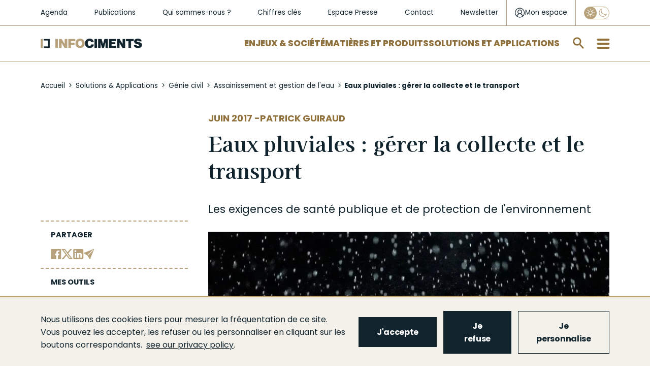

--- FILE ---
content_type: text/html; charset=UTF-8
request_url: https://www.infociments.fr/assainissement-et-gestion-de-leau/eaux-pluviales-gerer-la-collecte-et-le-transport-des-eaux-pluviales
body_size: 18845
content:
<!DOCTYPE html>
<html  lang="fr" dir="ltr" prefix="og: https://ogp.me/ns#">
  <head>
    <meta charset="utf-8" />
<noscript><style>form.antibot * :not(.antibot-message) { display: none !important; }</style>
</noscript><script async src="https://www.googletagmanager.com/gtag/js?id=UA-10357587-1"></script>
<script>window.dataLayer = window.dataLayer || [];function gtag(){dataLayer.push(arguments)};gtag("js", new Date());gtag("set", "developer_id.dMDhkMT", true);gtag("config", "UA-10357587-1", {"groups":"default","anonymize_ip":true,"page_placeholder":"PLACEHOLDER_page_path","allow_ad_personalization_signals":false});</script>
<meta name="description" content="Les exigences de santé publique et de protection de l&#039;environnement" />
<link rel="canonical" href="https://www.infociments.fr/assainissement-et-gestion-de-leau/eaux-pluviales-gerer-la-collecte-et-le-transport" />
<meta name="original-source" content="https://www.infociments.fr/assainissement-et-gestion-de-leau/eaux-pluviales-gerer-la-collecte-et-le-transport" />
<link rel="image_src" href="https://www.infociments.fr/sites/default/files/styles/facebook/public/article/image/Eaux%20pluviales%207%20By%20Pan-XiaoZhen%20on%20Unsplash%20OKlo0r3gBcQ.jpg.webp?itok=-YKoF7-f" />
<meta property="og:site_name" content="Infociments" />
<meta property="og:type" content="article" />
<meta property="og:url" content="https://www.infociments.fr/assainissement-et-gestion-de-leau/eaux-pluviales-gerer-la-collecte-et-le-transport" />
<meta property="og:title" content="Eaux pluviales : gérer la collecte et le transport | Infociments" />
<meta property="og:description" content="Les exigences de santé publique et de protection de l&#039;environnement" />
<meta property="og:image" content="https://www.infociments.fr/sites/default/files/styles/facebook/public/article/image/Eaux%20pluviales%207%20By%20Pan-XiaoZhen%20on%20Unsplash%20OKlo0r3gBcQ.jpg.webp?itok=-YKoF7-f" />
<meta property="og:image:url" content="https://www.infociments.fr/sites/default/files/styles/facebook/public/article/image/Eaux%20pluviales%207%20By%20Pan-XiaoZhen%20on%20Unsplash%20OKlo0r3gBcQ.jpg.webp?itok=-YKoF7-f" />
<meta property="og:image:secure_url" content="https://www.infociments.fr/sites/default/files/styles/facebook/public/article/image/Eaux%20pluviales%207%20By%20Pan-XiaoZhen%20on%20Unsplash%20OKlo0r3gBcQ.jpg.webp?itok=-YKoF7-f" />
<meta property="og:image:width" content="1200" />
<meta property="og:image:height" content="628" />
<meta name="twitter:card" content="summary" />
<meta name="twitter:title" content="Eaux pluviales : gérer la collecte et le transport | Infociments" />
<meta name="twitter:description" content="Les exigences de santé publique et de protection de l&#039;environnement" />
<meta name="twitter:creator" content="@IndustrieCiment" />
<meta name="twitter:image" content="https://www.infociments.fr/sites/default/files/styles/facebook/public/article/image/Eaux%20pluviales%207%20By%20Pan-XiaoZhen%20on%20Unsplash%20OKlo0r3gBcQ.jpg.webp?itok=-YKoF7-f" />
<meta name="Generator" content="Drupal 10 (https://www.drupal.org)" />
<meta name="MobileOptimized" content="width" />
<meta name="HandheldFriendly" content="true" />
<meta name="viewport" content="width=device-width, initial-scale=1.0" />
<link rel="icon" href="/sites/default/files/favicon_2.ico" type="image/vnd.microsoft.icon" />

    <title>Eaux pluviales : gérer la collecte et le transport | Infociments</title>
    <!-- Google Tag Manager -->
    <script>
      (function(w,d,s,l,i){w[l]=w[l]||[];w[l].push({'gtm.start':
      new Date().getTime(),event:'gtm.js'});var f=d.getElementsByTagName(s)[0],
      j=d.createElement(s),dl=l!='dataLayer'?'&l='+l:'';j.async=true;j.src=
      'https://www.googletagmanager.com/gtm.js?id='+i+dl;f.parentNode.insertBefore(j,f);
      })(window,document,'script','dataLayer','GTM-WKF2BHR');
    </script>
    <!-- End Google Tag Manager -->
        <link rel="stylesheet" media="all" href="/sites/default/files/css/css_UM6K_aIBpLjhCUj_0PiN0ABZU7LkdMS7r5OWWkdef2U.css?delta=0&amp;language=fr&amp;theme=infociments&amp;include=[base64]" />
<link rel="stylesheet" media="all" href="/modules/custom/lsac_tarteaucitron/tarteaucitronjs/css/tarteaucitron.css?t8jzg6" />
<link rel="stylesheet" media="all" href="/modules/custom/lsac_tarteaucitron/css/styles.css?t8jzg6" />
<link rel="stylesheet" media="all" href="/sites/default/files/css/css_KnJVW52GBR7TsVtjX-pg0LZG_NgbbYXUzvQka_Yx8J0.css?delta=3&amp;language=fr&amp;theme=infociments&amp;include=[base64]" />
<link rel="stylesheet" media="all" href="/sites/default/files/css/css_deA4CcKuShArV0I855_w3nKSwb-WBRnFXvK0ViJ0wtw.css?delta=4&amp;language=fr&amp;theme=infociments&amp;include=[base64]" />

    <script src="https://www.google.com/recaptcha/api.js?hl=fr&amp;render=explicit&amp;onload=drupalRecaptchaOnload" async defer></script>

    <!-- Matomo Tag Manager -->
    <script>
      var _mtm = window._mtm = window._mtm || [];
      _mtm.push({'mtm.startTime': (new Date().getTime()), 'event': 'mtm.Start'});
      var d=document, g=d.createElement('script'), s=d.getElementsByTagName('script')[0];
      g.async=true; g.src='https://cdn.matomo.cloud/sfic.matomo.cloud/container_tX6GKNCy.js'; s.parentNode.insertBefore(g,s);
    </script>
    <!-- End Matomo Tag Manager -->
  </head>
  <body class="path-node page-node-type-article navbar-is-fixed-top has-glyphicons node-1184">
        <a href="#main-content" class="visually-hidden focusable skip-link">
      Aller au contenu principal
    </a>
    
      <div class="dialog-off-canvas-main-canvas" data-off-canvas-main-canvas>
    



          <div class="navbar navbar-default navbar-fixed-top" id="navbar" role="banner">
      <div class="navbar-header">
          <div class="region region-navigation">
    <section id="block-header-niveau-1" class="block block-blockgroup block-block-groupheader-niveau-1 clearfix">
  
    

      <section id="block-liensrapidessecondaires" class="block block-system block-system-menu-blockliens-rapides-secondaires clearfix">
      
      <ul class="menu menu--liens-rapides-secondaires nav">
                      <li class="first">
                                        <a href="/agenda" data-drupal-link-system-path="node/2584">Agenda</a>
              </li>
                      <li>
                                        <a href="/publications" data-drupal-link-system-path="node/1103">Publications</a>
              </li>
                      <li>
                                        <a href="/qui-sommes-nous" data-drupal-link-system-path="node/301">Qui sommes-nous ?</a>
              </li>
                      <li>
                                        <a href="/infociments-2025-lessentiel" data-drupal-link-system-path="node/123">Chiffres clés</a>
              </li>
                      <li>
                                        <a href="/espace-presse" data-drupal-link-system-path="espace-presse">Espace Presse</a>
              </li>
                      <li>
                                        <a href="/contactez-les-organisations-de-lindustrie-cimentiere" data-drupal-link-system-path="node/371">Contact</a>
              </li>
                      <li class="last">
                                        <a href="/newsletter-infociments" data-drupal-link-system-path="node/126">Newsletter</a>
              </li>
        </ul>
  

  </section>

<section id="block-connexionutilisateur" class="block block-mon-espace block-monespaceuserlogin clearfix">
  
    

      <div class="header-login">
  <div id="login-popup-btn">
    <a href="/user/login" class="login-link">
      <svg class="login-icon" width="21" height="21" viewBox="0 0 21 21" fill="none" xmlns="http://www.w3.org/2000/svg">
        <path d="M20.0615 10.49C20.0615 4.975 15.5815 0.5 10.0615 0.5C4.54152 0.5 0.0615234 4.975 0.0615234 10.49C0.0615234 13.5275 1.44152 16.265 3.60152 18.1025C3.62152 18.1225 3.64152 18.1225 3.64152 18.1425C3.82152 18.2825 4.00152 18.4225 4.20152 18.5625C4.30152 18.6225 4.38152 18.7013 4.48152 18.7812C6.13478 19.9003 8.08514 20.4989 10.0815 20.5C12.0779 20.4989 14.0283 19.9003 15.6815 18.7812C15.7815 18.7213 15.8615 18.6425 15.9615 18.5812C16.1415 18.4425 16.3415 18.3025 16.5215 18.1625C16.5415 18.1425 16.5615 18.1425 16.5615 18.1225C18.6815 16.2637 20.0615 13.5275 20.0615 10.49ZM10.0615 19.2412C8.18152 19.2412 6.46152 18.6413 5.04152 17.6425C5.06152 17.4825 5.10152 17.3237 5.14152 17.1637C5.26109 16.7303 5.43585 16.3139 5.66152 15.925C5.88152 15.545 6.14152 15.205 6.46152 14.905C6.76152 14.605 7.12152 14.3263 7.48152 14.1063C7.86152 13.8863 8.26152 13.7262 8.70152 13.6062C9.14509 13.4874 9.60232 13.4274 10.0615 13.4275C11.425 13.4172 12.7384 13.9402 13.7215 14.885C14.1815 15.345 14.5415 15.8846 14.8015 16.5037C14.9415 16.8638 15.0415 17.2433 15.1015 17.6425C13.6255 18.6802 11.8658 19.2384 10.0615 19.2412ZM7.00152 9.99125C6.82566 9.58766 6.73706 9.15147 6.74152 8.71125C6.74152 8.2725 6.82152 7.8325 7.00152 7.4325C7.18152 7.0325 7.42152 6.67375 7.72152 6.37375C8.02152 6.07375 8.38152 5.835 8.78152 5.655C9.18152 5.475 9.62152 5.395 10.0615 5.395C10.5215 5.395 10.9415 5.475 11.3415 5.655C11.7415 5.835 12.1015 6.075 12.4015 6.37375C12.7015 6.67375 12.9415 7.03375 13.1215 7.4325C13.3015 7.8325 13.3815 8.2725 13.3815 8.71125C13.3815 9.17125 13.3015 9.59125 13.1215 9.99C12.9488 10.3846 12.7047 10.744 12.4015 11.05C12.0954 11.3527 11.7361 11.5964 11.3415 11.7688C10.5149 12.1077 9.58812 12.1077 8.76152 11.7688C8.36699 11.5964 8.00764 11.3527 7.70152 11.05C7.39808 10.7483 7.15983 10.3888 7.00152 9.99125ZM16.2815 16.6238C16.2815 16.5837 16.2615 16.5638 16.2615 16.5238C16.0652 15.8979 15.7752 15.3053 15.4015 14.7663C15.0275 14.2232 14.5683 13.7441 14.0415 13.3475C13.6391 13.0447 13.2028 12.7896 12.7415 12.5875C12.9504 12.4478 13.1447 12.2874 13.3215 12.1087C13.6197 11.8144 13.8816 11.4854 14.1015 11.1287C14.546 10.4017 14.7749 9.56332 14.7615 8.71125C14.7681 8.08061 14.6456 7.4553 14.4015 6.87375C14.1609 6.31331 13.8146 5.80447 13.3815 5.375C12.948 4.95131 12.4393 4.61218 11.8815 4.375C11.2991 4.13107 10.6729 4.00898 10.0415 4.01625C9.41004 4.00937 8.78385 4.13189 8.20152 4.37625C7.63758 4.61054 7.12722 4.95716 6.70152 5.395C6.27563 5.82621 5.93619 6.33494 5.70152 6.89375C5.4575 7.4753 5.33499 8.10061 5.34152 8.73125C5.34152 9.17125 5.40152 9.59083 5.52152 9.99C5.64152 10.41 5.80152 10.79 6.02152 11.1488C6.22152 11.5087 6.50152 11.8288 6.80152 12.1288C6.98152 12.3088 7.18152 12.4683 7.40152 12.6075C6.93815 12.8138 6.5016 13.0757 6.10152 13.3875C5.58152 13.7875 5.12152 14.2662 4.74152 14.7863C4.36437 15.3233 4.07414 15.9164 3.88152 16.5438C3.86152 16.5837 3.86152 16.6238 3.86152 16.6437C2.28152 15.045 1.30152 12.8875 1.30152 10.49C1.30152 5.675 5.24152 1.73875 10.0615 1.73875C14.8815 1.73875 18.8215 5.675 18.8215 10.49C18.8189 12.7899 17.9057 14.9953 16.2815 16.6238Z" fill="#11242D"/>
      </svg>

      <span>Mon espace</span>
    </a>
  </div>
</div>

  </section>

<section class="eco-mode-switcher-form block block-eco-mode-switcher block-eco-mode-switcher-block clearfix" data-drupal-selector="eco-mode-switcher-form" id="block-eco-mode-switcher">
  
    

      <form action="/assainissement-et-gestion-de-leau/eaux-pluviales-gerer-la-collecte-et-le-transport-des-eaux-pluviales" method="post" id="eco-mode-switcher-form" accept-charset="UTF-8">
  <div class="form-item js-form-item form-type-checkbox js-form-type-checkbox form-item-eco-mode js-form-item-eco-mode form-no-label checkbox">
      <label for="edit-eco-mode" title="Activer le mode Eco" class="control-label"><input id="eco-mode-switcher" data-drupal-selector="edit-eco-mode" class="form-checkbox" type="checkbox" name="eco_mode" value="1" /><span class="checkmark"></span></label>
  
  
  

  
  
  </div>
<input autocomplete="off" data-drupal-selector="form-ty82a-04uvecj8x-xibufj-vxr4ilue73icawbjq5q" type="hidden" name="form_build_id" value="form--TY82a-04UVeCJ8x-xiBufJ_vXR4ILue73icaWbjQ5Q" /><input data-drupal-selector="edit-eco-mode-switcher-form" type="hidden" name="form_id" value="eco_mode_switcher_form" /><div data-drupal-selector="edit-actions" class="form-actions form-group js-form-wrapper form-wrapper" id="edit-actions--4"><button class="visually-hidden button js-form-submit form-submit btn-info btn" data-drupal-selector="edit-submit" type="submit" id="edit-submit--3" name="op" value="Appliquer">Appliquer</button></div>

</form>

  </section>


  </section>

<section id="block-header-niveau-2" class="block block-blockgroup block-block-groupheader-niveau-2 clearfix">
  
    

            <a class="logo navbar-btn pull-left" href="/" title="Accueil" rel="home">
      <img src="/sites/default/files/logo_2.png" alt="Accueil" />
    </a>
      <section id="block-liensrapides" class="block block-system block-system-menu-blockliens-rapides clearfix">
      
      <ul class="menu menu--liens-rapides nav">
                      <li class="first">
                                        <a href="/enjeux-societe" data-drupal-link-system-path="taxonomy/term/5">Enjeux &amp; Société</a>
              </li>
                      <li>
                                        <a href="/matieres-produits" data-drupal-link-system-path="taxonomy/term/15">Matières et Produits</a>
              </li>
                      <li class="last">
                                        <a href="/solutions-applications" data-drupal-link-system-path="taxonomy/term/11">Solutions et applications</a>
              </li>
        </ul>
  

  </section>

<section class="form-type-search form-search block block-algolia block-aloglia-search-block clearfix" data-drupal-selector="algolia-search-form" id="block-algoliasearchblock">
  
    

      <div class="block-search"><div class="form-type-search"><form data-action="/assainissement-et-gestion-de-leau/eaux-pluviales-gerer-la-collecte-et-le-transport-des-eaux-pluviales" class="antibot" action="/antibot" method="post" id="algolia-search-form" accept-charset="UTF-8">
  <noscript>
  <div class="antibot-no-js antibot-message antibot-message-warning">You must have JavaScript enabled to use this form.</div>
</noscript>
<div class="form-item js-form-item form-type-textfield js-form-type-textfield form-item-q js-form-item-q form-no-label form-group">
      <label for="edit-q" class="control-label sr-only">Rechercher sur infociments.fr</label>
  
  
  <input class="form-search form-text form-control" placeholder="Rechercher sur infociments.fr" data-drupal-selector="edit-q" type="text" id="edit-q" name="q" value="" size="60" maxlength="128" />

  
  
  </div>
<div class="input-group-btn"><button role="button" aria-label="search" data-drupal-selector="edit-submit" class="button js-form-submit form-submit btn-default btn" type="submit" id="edit-submit--2" name="op" value=""></button></div><input autocomplete="off" data-drupal-selector="form-mwqng652b-atlz5dcnavr0ok-dmhbw88a4voj9y41-m" type="hidden" name="form_build_id" value="form-mWQng652b_atLZ5dCnAvr0Ok-dMhbw88a4Voj9Y41-M" /><input data-drupal-selector="edit-algolia-search-form" type="hidden" name="form_id" value="algolia_search_form" /><input data-drupal-selector="edit-antibot-key" type="hidden" name="antibot_key" value="" />
</form>
</div></div>
  </section>

<section id="block-burgermenublock" class="block block-block-content block-block-content2b6dfc4f-e6fd-43c6-a60a-e8159611f311 clearfix">
  
    

      
      <div class="field field--name-field-level-links-columns field--type-entity-reference-revisions field--label-hidden field--items">
                <div class="paragraph paragraph--type--colonne-burger-menu paragraph--view-mode--default">
          
            <div class="field field--name-field-lien-de-niveau-1 field--type-link field--label-hidden field--item"><a href="/enjeux-societe">Enjeux et Société</a></div>
      
      <div class="field field--name-field-liens-de-niveau-2-3 field--type-entity-reference-revisions field--label-hidden field--items">
                <div class="paragraph paragraph--type--burger-menu-niveau-2 paragraph--view-mode--default">
          
            <div class="field field--name-field-lien-de-niveau-2 field--type-link field--label-hidden field--item"><a href="/reduire-les-emissions-de-co2">Décarbonation</a></div>
      
      <div class="field field--name-field-hashtags-line-1 field--type-link field--label-hidden field--items">
              <a href="/matieres-produits/feuille-de-route-de-decarbonation">#FDRCiment</a>
              <a href="/batiment/les-leviers-de-decarbonation-du-beton">#DécarbonationBéton</a>
              <a href="/reduire-les-emissions-de-co2/capturer-et-valoriser-le-co2-ccu-des-technologies-pour-lutter-contre-le-rechauffement-climatique">#CCS-CCU</a>
          </div>
  
      <div class="field field--name-field-liens-de-niveau-3 field--type-link field--label-hidden field--items">
              <a href="/reduire-les-emissions-de-co2/la-reduction-des-emissions-de-co2-une-priorite-reaffirmee-pour-lindustrie-cimentiere">Réduction des émissions de CO2 </a>
              <a href="/reduire-les-emissions-de-co2/stocker-du-co2-avec-les-granulats-de-beton-recycle-le-projet-fastcarb">FastCarb</a>
              <a href="/favoriser-leconomie-circulaire/recyclage-et-valorisations-leviers-du-changement">Recyclage et valorisations</a>
              <a href="/favoriser-leconomie-circulaire/investir-dans-la-valorisation-energetique-martres-tolosane">Investir dans la valorisation énergétique</a>
          </div>
  
      </div>

                <div class="paragraph paragraph--type--burger-menu-niveau-2 paragraph--view-mode--default">
          
            <div class="field field--name-field-lien-de-niveau-2 field--type-link field--label-hidden field--item"><a href="/favoriser-leconomie-circulaire">Économie circulaire</a></div>
      
      <div class="field field--name-field-hashtags-line-1 field--type-link field--label-hidden field--items">
              <a href="/favoriser-leconomie-circulaire/valorisation-matiere-et-efficacite-energetique">#DoubleValorisation</a>
              <a href="/favoriser-leconomie-circulaire/le-beton-un-materiau-recyclable-et-recycle">#Recyclage</a>
              <a href="/favoriser-leconomie-circulaire/les-dechets-de-chantier-une-matiere-premiere-de-choix">#DéchetsDeChantier</a>
          </div>
  
      <div class="field field--name-field-hashtags-line-2 field--type-link field--label-hidden field--items">
              <a href="/favoriser-leconomie-circulaire/un-green-deal-pour-recycler-plus-de-dechets-de-bois-en-cimenterie">#GreenDeal</a>
              <a href="/enjeux-societe/infrastructures-retraiter-les-chaussees-en-place">#Infrastructures</a>
              <a href="/reduire-les-emissions-de-co2/le-projet-national-recybeton-livre-ses-recommandations-pour-le-recyclage-du-beton-dans-le-beton">#ProjetNationalRecybeton</a>
          </div>
  
      <div class="field field--name-field-liens-de-niveau-3 field--type-link field--label-hidden field--items">
              <a href="/favoriser-leconomie-circulaire/durabilite-des-produits-de-lindustrie-cimentiere">Durabilité des ouvrages</a>
              <a href="/favoriser-leconomie-circulaire/lindustrie-cimentiere-valorise-les-terres-depolluees">Valorisation des terres dépolluées</a>
              <a href="/favoriser-leconomie-circulaire/les-dechets-de-chantier-une-matiere-premiere-de-choix">Les déchets de chantier</a>
          </div>
  
      </div>

                <div class="paragraph paragraph--type--burger-menu-niveau-2 paragraph--view-mode--default">
          
            <div class="field field--name-field-lien-de-niveau-2 field--type-link field--label-hidden field--item"><a href="/preserver-la-sante-et-la-securite">Santé et sécurité</a></div>
      
      <div class="field field--name-field-hashtags-line-1 field--type-link field--label-hidden field--items">
              <a href="/preserver-la-sante-et-la-securite/sante-et-securite-en-cimenterie">#SécuritéEnCimenterie</a>
              <a href="/preserver-la-sante-et-la-securite/sante-des-utilisateurs-de-ciment">#Prévention</a>
              <a href="/preserver-la-sante-et-la-securite/qualite-de-lair-interieur">#AirIntérieur</a>
          </div>
  
      <div class="field field--name-field-liens-de-niveau-3 field--type-link field--label-hidden field--items">
              <a href="/preserver-la-sante-et-la-securite/sante-des-utilisateurs-de-ciment">Santé des utilisateurs de ciment</a>
              <a href="/preserver-la-sante-et-la-securite/la-qualite-environnementale-du-bati-qeb">La Qualité Environnementale du Bâti (QEB)</a>
              <a href="/preserver-la-sante-et-la-securite/beton-latout-de-la-resilience">Béton : l&#039;atout de la résilience</a>
          </div>
  
      </div>

                <div class="paragraph paragraph--type--burger-menu-niveau-2 paragraph--view-mode--default">
          
            <div class="field field--name-field-lien-de-niveau-2 field--type-link field--label-hidden field--item"><a href="/villes-et-territoires">Villes et territoires</a></div>
      
      <div class="field field--name-field-hashtags-line-1 field--type-link field--label-hidden field--items">
              <a href="/biodiversite">#Biodiversité</a>
              <a href="/maisons-individuelles/le-renouveau-des-toitures-terrasses-perspectives-pour-la-ville-de-demain">#Végétalisation</a>
              <a href="/maitrise-des-ilots-de-chaleur-urbains-les-solutions-beton">#IlôtDeFraicheur</a>
          </div>
  
      <div class="field field--name-field-hashtags-line-2 field--type-link field--label-hidden field--items">
              <a href="/developpement-economique">#DéveloppementÉconomique</a>
              <a href="/villes-et-territoires/incity-au-coeur-de-lyon">#IncityLyon</a>
              <a href="/villes-et-territoires/le-projet-gangnam">#ProjetGangnam</a>
          </div>
  
      <div class="field field--name-field-liens-de-niveau-3 field--type-link field--label-hidden field--items">
              <a href="/villes-et-territoires/reconvertir-un-ancien-batiment-ou-deconstruire-et-reconstruire-en-neuf">Reconvertir, déconstruire, reconstruire ?</a>
              <a href="/villes-et-territoires/repondre-aux-enjeux-du-logement-construire-en-raisonnant-usage">Répondre aux enjeux du logement </a>
              <a href="/villes-et-territoires/le-beton-des-villes-qui-font-rever">Le béton des villes qui font rêver</a>
          </div>
  
      </div>

                <div class="paragraph paragraph--type--burger-menu-niveau-2 paragraph--view-mode--default">
          
            <div class="field field--name-field-lien-de-niveau-2 field--type-link field--label-hidden field--item"><a href="/cementlab">Innovations et CementLAB</a></div>
      
      </div>

          </div>
  
      </div>

                <div class="paragraph paragraph--type--colonne-burger-menu paragraph--view-mode--default">
          
            <div class="field field--name-field-lien-de-niveau-1 field--type-link field--label-hidden field--item"><a href="/matieres-produits">Matières et Produits</a></div>
      
      <div class="field field--name-field-liens-de-niveau-2-3 field--type-entity-reference-revisions field--label-hidden field--items">
                <div class="paragraph paragraph--type--burger-menu-niveau-2 paragraph--view-mode--default">
          
            <div class="field field--name-field-lien-de-niveau-2 field--type-link field--label-hidden field--item"><a href="/ciments">Ciments</a></div>
      
      <div class="field field--name-field-hashtags-line-1 field--type-link field--label-hidden field--items">
              <a href="/ciments/types-et-composition">#Composition</a>
              <a href="/ciments/les-ciments-bas-carbone">#CimentsBasCarbone</a>
              <a href="/ciments/declarations-environnementales-produit-dep-ciments-telecharger">#DEPCiments</a>
          </div>
  
      <div class="field field--name-field-hashtags-line-2 field--type-link field--label-hidden field--items">
              <a href="/ciments/ciment-normalisation-et-qualite-produit">#Normalisation</a>
          </div>
  
      <div class="field field--name-field-liens-de-niveau-3 field--type-link field--label-hidden field--items">
              <a href="/ciments/histoire-du-ciment">Histoire</a>
              <a href="/ciments/caracteristiques-et-emplois">Caractéristiques et emplois</a>
              <a href="/ciments/qualite-environnementale-et-sanitaire">Qualité environnementale et sanitaire</a>
          </div>
  
      </div>

                <div class="paragraph paragraph--type--burger-menu-niveau-2 paragraph--view-mode--default">
          
            <div class="field field--name-field-lien-de-niveau-2 field--type-link field--label-hidden field--item"><a href="/betons">Bétons</a></div>
      
      <div class="field field--name-field-hashtags-line-1 field--type-link field--label-hidden field--items">
              <a href="/betons/dimensionnement-0">#Dimensionnement</a>
              <a href="/betons/performances">#Performances</a>
              <a href="/betons/le-beton-bas-carbone">#BétonsBasCarbone</a>
          </div>
  
      <div class="field field--name-field-hashtags-line-2 field--type-link field--label-hidden field--items">
              <a href="/betons/bfup">#BFUP</a>
              <a href="/betons/durabilite">#Durabilité</a>
              <a href="/betons/esthetique">#Esthétique</a>
          </div>
  
      <div class="field field--name-field-liens-de-niveau-3 field--type-link field--label-hidden field--items">
              <a href="/betons/histoire-du-beton">Histoire</a>
              <a href="/betons/constituants">Constituants</a>
              <a href="/betons/mise-en-oeuvre">Mise en œuvre</a>
              <a href="/types-de-beton">Types de bétons</a>
              <a href="/betons/contexte-normatif">Contexte normatif</a>
              <a href="/betons/fabrication-et-transport">Fabrication et transport</a>
              <a href="/betons/qualite-environnementale-et-sanitaire">Qualité environnementale et sanitaire</a>
              <a href="/betons/limpression-3d-du-beton-comment-ca-marche">L’impression 3D du béton</a>
              <a href="/betons/carbonatation-et-piegeage-du-co2">Carbonatation et piégeage du CO2</a>
              <a href="/betons/la-norme-beton">Norme  NF EN 206</a>
          </div>
  
      </div>

                <div class="paragraph paragraph--type--burger-menu-niveau-2 paragraph--view-mode--default">
          
            <div class="field field--name-field-lien-de-niveau-2 field--type-link field--label-hidden field--item"><a href="/liants-hydrauliques-routiers">Liants hydrauliques routiers</a></div>
      
      <div class="field field--name-field-hashtags-line-1 field--type-link field--label-hidden field--items">
              <a href="/liants-hydrauliques-routiers/liants-hydrauliques-routiers-fabrication">#Fabrication</a>
              <a href="/liants-hydrauliques-routiers/liants-hydrauliques-routiers-principales-caracteristiques-prise-et-durcissement">#Caractéristiques</a>
              <a href="/liants-hydrauliques-routiers/domaines-demploi-des-liants-hydrauliques-routiers">#DomainesDEmploi</a>
          </div>
  
      <div class="field field--name-field-liens-de-niveau-3 field--type-link field--label-hidden field--items">
              <a href="/liants-hydrauliques-routiers/liants-hydrauliques-routiers-generalites">Généralités</a>
              <a href="/liants-hydrauliques-routiers/liants-hydrauliques-routiers-une-gamme-de-produits">Gamme de produits</a>
          </div>
  
      </div>

                <div class="paragraph paragraph--type--burger-menu-niveau-2 paragraph--view-mode--default">
          
            <div class="field field--name-field-lien-de-niveau-2 field--type-link field--label-hidden field--item"><a href="https://www.infociments.fr/matieres-produits/chaux-hydraulique-naturelle-et-ses-applications-un-guide-technique-atilh-ffb-durable-de-la-biodiversite">Chaux</a></div>
      
      </div>

          </div>
  
      </div>

                <div class="paragraph paragraph--type--colonne-burger-menu paragraph--view-mode--default">
          
            <div class="field field--name-field-lien-de-niveau-1 field--type-link field--label-hidden field--item"><a href="/solutions-applications">Solutions &amp; Applications</a></div>
      
      <div class="field field--name-field-liens-de-niveau-2-3 field--type-entity-reference-revisions field--label-hidden field--items">
                <div class="paragraph paragraph--type--burger-menu-niveau-2 paragraph--view-mode--default">
          
            <div class="field field--name-field-lien-de-niveau-2 field--type-link field--label-hidden field--item"><a href="/batiment">Bâtiment</a></div>
      
      <div class="field field--name-field-hashtags-line-1 field--type-link field--label-hidden field--items">
              <a href="/decarbonation-de-la-construction-beton-re-2020">#RE2020</a>
              <a href="/reduire-les-emissions-de-co2/guide-environnemental-du-gros-oeuvre-gego">#GEGO</a>
              <a href="/batiment/normes-et-fascicules">#NormesEtFascicules</a>
          </div>
  
      <div class="field field--name-field-liens-de-niveau-3 field--type-link field--label-hidden field--items">
              <a href="/logements-collectifs">Logements collectifs</a>
              <a href="/maisons-individuelles">Maisons individuelles</a>
              <a href="/bureaux">Bureaux</a>
              <a href="/equipements-publics">Équipements publics</a>
              <a href="/batiments-industriels-et-logistiques">Bâtiments industriels et logistiques</a>
              <a href="/batiments-agricoles">Bâtiments agricoles</a>
              <a href="/amenagements-interieurs">Aménagements intérieurs</a>
              <a href="/amenagements-exterieurs">Aménagements extérieurs</a>
          </div>
  
      </div>

                <div class="paragraph paragraph--type--burger-menu-niveau-2 paragraph--view-mode--default">
          
            <div class="field field--name-field-lien-de-niveau-2 field--type-link field--label-hidden field--item"><a href="/genie-civil">Génie civil</a></div>
      
      <div class="field field--name-field-hashtags-line-1 field--type-link field--label-hidden field--items">
              <a href="/genie-civil/normes-et-fascicules">#NormesEtFascicules</a>
              <a href="/genie-civil/reparation-des-ouvrages">#Réparation</a>
              <a href="/genie-civil/analyse-du-cycle-de-vie">#ACV</a>
          </div>
  
      <div class="field field--name-field-liens-de-niveau-3 field--type-link field--label-hidden field--items">
              <a href="/ponts-et-passerelles">Ponts et passerelles</a>
              <a href="/assainissement-et-gestion-de-leau">Assainissement et gestion de l&#039;eau</a>
              <a href="/fondations-speciales">Fondations spéciales</a>
              <a href="/espaces-souterrains">Espaces souterrains</a>
              <a href="/travaux-maritimes-fluviaux">Travaux maritimes et fluviaux</a>
              <a href="/ouvrages-au-service-de-la-biodiversite">Ouvrages au service de la biodiversité</a>
              <a href="/ouvrages-au-service-des-energies-renouvelables">Ouvrages au service des énergies renouvelables</a>
              <a href="/autres-ouvrages-de-genie-civil">Autres ouvrages de Génie Civil</a>
          </div>
  
      </div>

                <div class="paragraph paragraph--type--burger-menu-niveau-2 paragraph--view-mode--default">
          
            <div class="field field--name-field-lien-de-niveau-2 field--type-link field--label-hidden field--item"><a href="/route">Route</a></div>
      
      <div class="field field--name-field-hashtags-line-1 field--type-link field--label-hidden field--items">
              <a href="/calculateur-perceval">#Perceval</a>
              <a href="/routes-et-autoroutes">#RoutesEtAutoroutes</a>
              <a href="/amenagements-urbains">#AménagementsUrbains</a>
          </div>
  
      <div class="field field--name-field-hashtags-line-2 field--type-link field--label-hidden field--items">
              <a href="/infrastructures-speciales">#InfrastructuresSpéciales</a>
              <a href="/traitement-des-sols">#TraitementDesSols</a>
              <a href="https://www.infociments.fr/evenement/les-journees-techniques-liants-hydrauliques-routiers">#JournéesRTA</a>
          </div>
  
      <div class="field field--name-field-liens-de-niveau-3 field--type-link field--label-hidden field--items">
              <a href="/plateformes-de-transport-collectif-en-site-propre">Plateformes de transport collectif en site propre</a>
              <a href="/retraitement-des-chaussees">Retraitement des chaussées</a>
              <a href="/route/conception-et-dimensionnement-des-voiries-et-amenagements-urbains-en-beton">Conception et dimensionnement des voiries</a>
          </div>
  
      </div>

          </div>
  
      </div>

                <div class="paragraph paragraph--type--colonne-burger-menu paragraph--view-mode--default">
          
            <div class="field field--name-field-lien-de-niveau-1 field--type-link field--label-hidden field--item"><a href="/publications">Publications</a></div>
      
      <div class="field field--name-field-liens-de-niveau-2-3 field--type-entity-reference-revisions field--label-hidden field--items">
                <div class="paragraph paragraph--type--burger-menu-niveau-2 paragraph--view-mode--default">
          
            <div class="field field--name-field-lien-de-niveau-2 field--type-link field--label-hidden field--item"><a href="/publications/construction-moderne">Construction Moderne</a></div>
      
      </div>

                <div class="paragraph paragraph--type--burger-menu-niveau-2 paragraph--view-mode--default">
          
            <div class="field field--name-field-lien-de-niveau-2 field--type-link field--label-hidden field--item"><a href="/publications/routes">Routes info</a></div>
      
      </div>

                <div class="paragraph paragraph--type--burger-menu-niveau-2 paragraph--view-mode--default">
          
            <div class="field field--name-field-lien-de-niveau-2 field--type-link field--label-hidden field--item"><a href="/publications/solutions-beton">Solutions Béton</a></div>
      
      </div>

                <div class="paragraph paragraph--type--burger-menu-niveau-2 paragraph--view-mode--default">
          
            <div class="field field--name-field-lien-de-niveau-2 field--type-link field--label-hidden field--item"><a href="/publications/collection-technique">Collection technique</a></div>
      
      </div>

          </div>
  
      </div>

          </div>
  
      <div class="field field--name-field-static-link-columns field--type-entity-reference-revisions field--label-hidden field--items">
                <div class="paragraph paragraph--type--colonne-burger-menu-statique paragraph--view-mode--default">
          
      <div class="field field--name-field-liens field--type-entity-reference-revisions field--label-hidden field--items">
                <div class="paragraph paragraph--type--cta paragraph--view-mode--default">
          
            <div class="field field--name-field-lien-cta field--type-link field--label-hidden field--item"><a href="/espace-presse" target="_self">Espace presse</a></div>
      
      </div>

                <div class="paragraph paragraph--type--cta paragraph--view-mode--default">
          
            <div class="field field--name-field-lien-cta field--type-link field--label-hidden field--item"><a href="/cementlab" target="_self">CementLAB</a></div>
      
      </div>

                <div class="paragraph paragraph--type--cta paragraph--view-mode--default">
          
            <div class="field field--name-field-lien-cta field--type-link field--label-hidden field--item"><a href="/chiffres-cles" target="_self">Chiffres clés</a></div>
      
      </div>

          </div>
  
      </div>

                <div class="paragraph paragraph--type--colonne-burger-menu-statique paragraph--view-mode--default">
          
      <div class="field field--name-field-liens field--type-entity-reference-revisions field--label-hidden field--items">
                <div class="paragraph paragraph--type--cta paragraph--view-mode--default">
          
            <div class="field field--name-field-lien-cta field--type-link field--label-hidden field--item"><a href="/actualites" target="_self">Actualités</a></div>
      
      </div>

                <div class="paragraph paragraph--type--cta paragraph--view-mode--default">
          
            <div class="field field--name-field-lien-cta field--type-link field--label-hidden field--item"><a href="/agenda" target="_self">Agenda</a></div>
      
      </div>

                <div class="paragraph paragraph--type--cta paragraph--view-mode--default">
          
            <div class="field field--name-field-lien-cta field--type-link field--label-hidden field--item"><a href="/glossaire" target="_self">Glossaire</a></div>
      
      </div>

          </div>
  
      </div>

                <div class="paragraph paragraph--type--colonne-burger-menu-statique paragraph--view-mode--default">
          
      <div class="field field--name-field-liens field--type-entity-reference-revisions field--label-hidden field--items">
                <div class="paragraph paragraph--type--cta paragraph--view-mode--default">
          
            <div class="field field--name-field-lien-cta field--type-link field--label-hidden field--item"><a href="/qui-sommes-nous" target="_self">Qui sommes-nous ?</a></div>
      
      </div>

                <div class="paragraph paragraph--type--cta paragraph--view-mode--default">
          
            <div class="field field--name-field-lien-cta field--type-link field--label-hidden field--item"><a href="/contactez-les-organisations-de-lindustrie-cimentiere" target="_self">Contact</a></div>
      
      </div>

                <div class="paragraph paragraph--type--cta paragraph--view-mode--default">
          
            <div class="field field--name-field-lien-cta field--type-link field--label-hidden field--item"><a href="/liens-utiles" target="_self">Sites partenaires</a></div>
      
      </div>

          </div>
  
      </div>

                <div class="paragraph paragraph--type--colonne-burger-menu-statique paragraph--view-mode--default">
          
      <div class="field field--name-field-liens field--type-entity-reference-revisions field--label-hidden field--items">
                <div class="paragraph paragraph--type--cta paragraph--view-mode--default">
          
            <div class="field field--name-field-lien-cta field--type-link field--label-hidden field--item"><a href="/newsletter-infociments" target="_self">Newsletter</a></div>
      
      </div>

              
<div class="paragraph paragraph--type--lien-reseau-social paragraph--view-mode--default">
    <a href="https://twitter.com/Cim_Beton" target="_blank" class="Twitter">
      <img loading="lazy" src="/sites/default/files/logo-reseaux/new-x-logo-footer.png" width="45" height="40" alt="X" class="img-responsive" />


  </a>
  </div>
              
<div class="paragraph paragraph--type--lien-reseau-social paragraph--view-mode--default">
    <a href="https://www.linkedin.com/company/10124535/" target="_blank" class="Linkedin">
      <img loading="lazy" src="/sites/default/files/logo-reseaux/new-linkedin-logo-footer.png" width="41" height="40" alt="Linkedin" class="img-responsive" />


  </a>
  </div>
              
<div class="paragraph paragraph--type--lien-reseau-social paragraph--view-mode--default">
    <a href="https://www.youtube.com/channel/UCM9rSItvGpvaYae_6vUG-Qg" target="_blank" class="YouTube">
      <img loading="lazy" src="/sites/default/files/logo-reseaux/new-youtube-logo-footer.png" width="58" height="40" alt="YouTube" class="img-responsive" />


  </a>
  </div>
          </div>
  
      </div>

          </div>
  
  </section>


  </section>


  </div>

        <div id="btn-menu-trigger">
          <div class="burger">
            <span></span>
            <span></span>
            <span></span>
          </div>
        </div>
      </div>
    </div>
  

      <header role="banner">
      <div class="container">
        
  <div class="region region-header">
        <div class="wrapper">
    <div class="container">
      <div class="content">
        <ol class="breadcrumb">
                      <li >
                              <a href="/">Accueil</a>
                          </li>
                      <li >
                              <a href="/solutions-applications">Solutions &amp; Applications</a>
                          </li>
                      <li >
                              <a href="/genie-civil">Génie civil</a>
                          </li>
                      <li >
                              <a href="/assainissement-et-gestion-de-leau">Assainissement et gestion de l&#039;eau</a>
                          </li>
                      <li  class="active">
                              Eaux pluviales : gérer la collecte et le transport 
                          </li>
                  </ol>
      </div>
    </div>
  </div>


  </div>

      </div>
    </header>
  
  <section role="main" class="main-container js-quickedit-main-content">
            <div>
                                      <div class="highlighted">  <div class="region region-highlighted">
    <div data-drupal-messages-fallback class="hidden"></div>

  </div>
</div>
                                                        
                                                                  <a id="main-content"></a>
              <div class="region region-content">
      
<article data-history-node-id="1184" class="article full clearfix">
  <div class="type-article">
        <div class="sidebar">
            
                              <div class="share">
  <p>PARTAGER</p>
  <ul>
    <li>
      <a onclick="ga('send', 'event', 'Partage', 'click', 'Réseaux Sociaux', 'Facebook');" href="https://www.facebook.com/sharer/sharer.php?u=https://www.infociments.fr/assainissement-et-gestion-de-leau/eaux-pluviales-gerer-la-collecte-et-le-transport" target="_blank" class="share-btn share-fb" rel="nofollow" aria-label="Partager sur Facebook" title="Partager sur Facebook">
        <img src="/themes/custom/infociments/images/icon-facebook.svg"/ alt="Partager sur Facebook">
      </a>
    </li>
    <li>
      <a onclick="ga('send', 'event', 'Partage', 'click', 'Réseaux Sociaux', 'Twitter');" href="https://twitter.com/intent/tweet/?url=https://www.infociments.fr/assainissement-et-gestion-de-leau/eaux-pluviales-gerer-la-collecte-et-le-transport&text=Les exigences de santé publique et de protection de l&#039;environnement
" target="_blank" class="share-btn share-twit" rel="nofollow" aria-label="Partager sur Twitter" title="Partager sur Twitter">
        <img src="/themes/custom/infociments/images/icon-twitter.svg"/ alt="Partager sur Twitter">
      </a>
    </li>
    <li>
      <a onclick="ga('send', 'event', 'Partage', 'click', 'Réseaux Sociaux', 'Linkedin');" href="http://www.linkedin.com/shareArticle?mini=true&url=https://www.infociments.fr/assainissement-et-gestion-de-leau/eaux-pluviales-gerer-la-collecte-et-le-transport" target="_blank" class="share-btn share-lkdn" rel="nofollow" aria-label="Partager sur Linkedin" title="Partager sur Linkedin">
        <img src="/themes/custom/infociments/images/icon-linkedin.svg"/ alt="Partager sur Linkedin">
      </a>
    </li>
    <li>
      <a onclick="ga('send', 'event', 'Partage', 'click', 'Réseaux Sociaux', 'Email');" href="mailto:?body=https://www.infociments.fr/assainissement-et-gestion-de-leau/eaux-pluviales-gerer-la-collecte-et-le-transport" target="_blank" class="share-btn share-mail" rel="nofollow" aria-label="Partager par email" title="Partager par email">
        <img src="/themes/custom/infociments/images/icon-mail-share.svg"/ alt="Partager par email">
      </a>
    </li>
  </ul>
</div>

            <div class="tools">
  <p>MES OUTILS</p>
  <ul>
        <li>
      <a class="use-ajax tool save panier-lecture" data-dialog-options="{&quot;width&quot;:800}" data-dialog-type="modal" href="/panier_lecture/1184" title="Ajouter l'article au panier de lecture" aria-label="Ajouter l'article au panier de lecture">
        <img  alt="Ajouter l'article au panier de lecture" src="/themes/custom/infociments/images/save-icon.svg"/>
      </a>
    </li>
        <li>
      <a onclick="ga('send', 'event', 'Imprimer', 'click', 'Imprimer l\'article');print();" href="#" class="print" title="Imprimer l'article" aria-label="Imprimer l'article">
        <img  alt="Imprimer l'article" src="/themes/custom/infociments/images/print-icon.svg"/>
      </a>
    </li>
        <li>
      <a onclick="ga('send', 'event', 'Télécharger', 'click', 'Télécharger l\'article');" href="/print/pdf/node/1184" class="download" title="Télécharger l'article" aria-label="Télécharger l'article">
        <img  alt="Télécharger l'article" src="/themes/custom/infociments/images/dl-icon.svg"/>
      </a>
    </li>
  </ul>
</div>

      <div class="sidebar-sticky">
                
                <div class="index" id="affix-index">
  <p>SOMMAIRE</p>
  <ul class="timeline nav" role="tablist">
                  <li class="anchor-link first active">
          <a href="#index-1" class="js-scrollTo">La conception des réseaux</a>
        </li>
                        <li class="anchor-link">
          <a href="#index-2" class="js-scrollTo">Conditions de bon écoulement</a>
        </li>
                        <li class="anchor-link">
          <a href="#index-3" class="js-scrollTo">Les différents types de réseaux</a>
        </li>
                        <li class="anchor-link last">
          <a href="#index-4" class="js-scrollTo">Contrôle de la qualité d&#039;exécution</a>
        </li>
            </ul>
</div>

                <div class="comments">
  <p>COMMENTAIRES</p>
      <a href="#comments-section" class="js-scrollTo" onclick="ga('send', 'event', 'Index', 'click', 'Laisser un commentaire', 'Laisser un commentaire');">
      LAISSER UN COMMENTAIRE
    </a>
  </div>

      </div>
    </div>

        <div class="content" id="article-content-scroll">
      <div class="date-auteur">
			JUIN 2017
				-
				
<div class="field--label sr-only">Auteur</div>

  <div class="field field--name-field-auteur field--type-entity-reference field--label-hidden field--items">
          <a href="/auteurs/patrick-guiraud" hreflang="fr">Patrick Guiraud </a>      </div>

	</div>

      <h1>Eaux pluviales : gérer la collecte et le transport </h1>
      <div class="resume"><p>Les exigences de santé publique et de protection de l'<a class="glossary-term" href="/glossaire/environnement" title="Environnement">environnement</a></p></div>
      <div class="article-seul">
                                            
            <div class="field field--name-field-image field--type-image field--label-hidden field--item">  <img loading="lazy" src="/sites/default/files/styles/article/public/article/image/Eaux%20pluviales%207%20By%20Pan-XiaoZhen%20on%20Unsplash%20OKlo0r3gBcQ.jpg.webp?itok=AsCduDiu" width="845" height="476" alt="Pluie de nuit sur grille By Pan-XiaoZhen on Unsplash" class="img-responsive" />


</div>
      
                              
                  <div class="paragraph paragraph--type--texte paragraph--view-mode--default">                <div class="field field--name-field-contenu field--type-text-long field--label-hidden field--item"><p>L’assainissement des agglomérations a pour objet d’assurer la gestion de l’ensemble des eaux pluviales qui n’ont pu être traitées à la parcelle et des eaux usées, ainsi que leur restitution dans les exutoires naturels sous des modes compatibles avec les exigences de santé publique et de protection de l’environnement.</p> <p>Les eaux pluviales doivent être maîtrisées pour limiter la submersion des zones urbanisées.</p> <p>Deux exigences sont primordiales : des canalisations étanches assurant l’acheminement sans fuite des effluents afin de ne pas polluer le milieu environnant, et la garantie d’un transport pérenne des eaux.</p> <p>Par ailleurs, il ne doit pas y avoir d’infiltrations d’eau claire dans le réseau afin de ne pas perturber le fonctionnement de la station d’épuration et ne pas augmenter les débits des eaux à traiter</p> <h2 id="index-1">La conception des réseaux</h2> <p>La conception <a class="glossary-term" href="/glossaire/hydraulique" title="Hydraulique">hydraulique</a> de la collecte et du transport des eaux pluviales consiste dans un premier temps à évaluer le débit des effluents puis à <a class="glossary-term" href="/glossaire/dimensionner" title="Dimensionner">dimensionner</a> les ouvrages, en tenant compte des perspectives d’évolution et du degré de protection contre les inondations.</p> <p>D’une manière générale, la conception hydraulique doit prendre en considération les critères relatifs :</p> <ul> <li>aux canalisations <ul> <li>&nbsp;&nbsp;protection contre la mise en pression (dans le cas d’un réseau gravitaire) ;</li> </ul> </li> <li>au milieu environnant <ul> <li>protection contre les inondations</li> <li>protection contre la pollution</li> </ul> </li> </ul> <p>La conception du réseau doit en effet être telle que le milieu récepteur soit protégé contre le dépassement de sa capacité d’autoépuration</p> <p>Elle doit intégrer les aspects physique, chimique, biochimique, bactériologique, visuel et olfactif.</p> <p>La conception hydraulique constitue une étape clé puisqu’elle conditionne le bon fonctionnement du réseau de manière durable.</p> <p>Ses objectifs principaux sont :</p> <ul> <li>d’anticiper au mieux les éventuelles extensions du réseau en amont</li> <li>d’appliquer&nbsp;les conditions d’autocurage (vitesse minimale et donc pente minimale) permettant d’éviter les obstructions, la formation d’H2S et leurs conséquences</li> <li>d’éviter les mises en charge et les débordements en assurant la protection du milieu contre la pollution selon sa sensibilité.</li> </ul> <h2 id="index-2">Conditions de bon écoulement</h2> <p>Les réseaux doivent permettre de transporter les effluents collectés dans les conditions prévues (débit, vitesse…), en outre, il est nécessaire de maintenir une vitesse d’écoulement d’au moins 0.6 m/s afin notamment d’assurer l’autocurage du réseau.</p> <p>Les conditions de bon écoulement sont influencées par&nbsp;:</p> <ul> <li>La nature de l’effluent : eaux usées ou eaux pluviales, quantité de matières solides véhiculées, dépôts éventuels, air contenu dans l’effluent, température,</li> <li>Le taux de remplissage,</li> <li>Les caractéristiques des tuyaux : diamètre intérieur, déformations éventuelles (ovalisation par exemple), rugosité absolue des tuyaux, modifiée en service par le développement d’un biofilm, nombre de joints et, surtout, la façon dont ils assurent la continuité géométrique de la canalisation</li> <li>La qualité de la pose des canalisations : contre-pente, désalignement pouvant se produire pendant la durée de vie de l’ouvrage</li> <li>Le traitement des points singuliers : raccordement au niveau des regards de visite, branchement sur canalisations, coudes éventuels</li> <li>La qualité et périodicité de l’entretien</li> </ul> <h2 id="index-3">Les différents types de réseaux</h2> <p>Les eaux pluviales sont transportées dans 2 types de réseaux :</p> <h3>Le système unitaire</h3> <p>Ce système, qui est l’héritage du “tout-à l’égout”, consiste à évacuer par un réseau unique, l’ensemble des eaux usées et pluviales.</p> <p>Ces réseaux sont généralement équipés de déversoirs d’orage permettant en cas de pluie intense, le rejet d’une partie des effluents dans le milieu naturel, soit directement, soit après un traitement spécifique dans une station d’épuration.</p> <h3>Le réseau séparatif</h3> <p>Dans ce système, un réseau est affecté à l’évacuation des eaux usées domestiques (eaux vannes et eaux ménagères) et des effluents industriels de composition comparable (le branchement correspondant est soumis à autorisation).</p> <p>Un autre réseau, distinct, est affecté à l’évacuation des eaux pluviales qui sont rejetées dans le milieu naturel, soit directement, soit après stockage et traitement.</p> <p>La collecte et le traitement des eaux pluviales s’effectuent au moyen de différents produits préfabriqués au <a class="glossary-term" href="/glossaire/beton" title="Béton">béton</a>&nbsp;: </p> <ul> <li>pour la collecte&nbsp;: caniveaux hydrauliques à grille, à fente, caniveaux de fossés, descente de talus, bordures et bouches d’engouffrement , regards de visite</li> <li>pour le transport&nbsp;: tuyaux, cadres&nbsp;</li> </ul> <h2 id="index-4">Contrôle de la qualité d'exécution</h2> <p>Les travaux réalisés sur ces ouvrages font l'objet avant leur mise en service d'une procédure de réception prononcée par le <a class="glossary-term" href="/glossaire/maitre-douvrage" title="Maître d'ouvrage">maître d'ouvrage</a>. À cet effet, celui-ci confie par marché séparé la réalisation d'essais à un opérateur externe ou interne accrédité, indépendant de l'entreprise chargée des travaux.</p> <p>Cette réception vise à assurer la bonne exécution des travaux et comprend notamment le contrôle de l'<a class="glossary-term" href="/glossaire/etancheite" title="Étanchéité">étanchéité</a>, la bonne exécution des fouilles et de leur remblaiement, l'état des raccordements, la qualité des matériaux utilisés, l'inspection visuelle ou télévisuelle des ouvrages et la production du dossier de récolement.</p> <p>Le procès-verbal de la réception est adressé par le maître d'ouvrage à l'entreprise chargée des travaux, au service chargé de la police de l'eau et à l'agence de l'eau concernée.</p></div>        </div>
              </div>
              <div class="documents-pdf fichier-type-article">
          
        </div>
      
                          <section class="views-element-container block block-views block-views-blockarticles-similaires-block-3 clearfix wrapper" id="block-views-block-articles-similaires-block-3">
  <div class="container">
    <div class="content">
      
              <span class="block-title">Voir aussi</span>
            

              <div class="form-group"><div class="container view view-articles-similaires view-id-articles_similaires view-display-id-block_3 js-view-dom-id-8470c1a11d73733acca4be10f65fd7fe8688ef5916bf0a3dd99e085db8538663">
  
    
      
      <div class="view-content">
      <div>
  
  <ul class="row">

          <li class="col-xs-12 col-sm-4 view-element">

<article data-history-node-id="1183" class="article teaser clearfix">
  <div class="content">
    <div class="condiational-positionning">
      
                  <div class="field field--name-field-rubrique field--type-string field--label-hidden field--item">GÉNIE CIVIL</div>
            
    </div>
    <div class="trim-this">
      
                        <h3>
            <a href="/assainissement-et-gestion-de-leau/eaux-pluviales-cadre-legislatif-et-reglementaire" rel="bookmark">
<span>Eaux pluviales : cadre législatif et règlementaire</span>
</a>
          </h3>
                    
    </div>
  </div>
</article></li>
          <li class="col-xs-12 col-sm-4 view-element">

<article data-history-node-id="1179" class="article teaser clearfix">
  <div class="content">
    <div class="condiational-positionning">
      
                  <div class="field field--name-field-rubrique field--type-string field--label-hidden field--item">GÉNIE CIVIL</div>
            
    </div>
    <div class="trim-this">
      
                        <h3>
            <a href="/assainissement-et-gestion-de-leau/eaux-pluviales-gestion-des-eaux-pluviales-chez-les-particuliers" rel="bookmark">
<span>Eaux pluviales : gestion des eaux pluviales chez les particuliers</span>
</a>
          </h3>
                    
    </div>
  </div>
</article></li>
          <li class="col-xs-12 col-sm-4 view-element">

<article data-history-node-id="1186" class="article teaser clearfix">
  <div class="content">
    <div class="condiational-positionning">
      
                  <div class="field field--name-field-rubrique field--type-string field--label-hidden field--item">GÉNIE CIVIL</div>
            
    </div>
    <div class="trim-this">
      
                        <h3>
            <a href="/assainissement-et-gestion-de-leau/eaux-pluviales-gerer-les-volumes-et-la-qualite-des-rejets" rel="bookmark">
<span>Eaux pluviales : gérer les volumes et la qualité des rejets</span>
</a>
          </h3>
                    
    </div>
  </div>
</article></li>
    
  </ul>

</div>

    </div>
  
          </div>
</div>

          </div>
  </div>
</section>

    </div>
  </div>

    <div id="comments-section">
  <h2 class="block-title">Commentaires
    <span class="comments-nb">0</span>
  </h2>
    <div class="views-element-container form-group"><div class="view view-comment view-id-comment view-display-id-comments_parents js-view-dom-id-f280d1e80a7861ae14caf00f84d779da3284ca504ff0e2c701dd250d288975e3">
  
    
      
      <div class="view-empty">
      Aucun commentaire disponible.
    </div>
  
      

          </div>
</div>

      <h2 class="block-title">
      Laisser un commentaire
    </h2>
    <form class="comment-comment-form comment-form antibot" data-drupal-selector="comment-form" data-action="/comment/reply/node/1184/field_comments" action="/antibot" method="post" id="comment-form" accept-charset="UTF-8">
  <noscript>
  <div class="antibot-no-js antibot-message antibot-message-warning">You must have JavaScript enabled to use this form.</div>
</noscript>
<div class="field--type-string field--name-field-prenom field--widget-string-textfield form-group js-form-wrapper form-wrapper" data-drupal-selector="edit-field-prenom-wrapper" id="edit-field-prenom-wrapper">      <div class="form-item js-form-item form-type-textfield js-form-type-textfield form-item-field-prenom-0-value js-form-item-field-prenom-0-value form-group">
      <label for="edit-field-prenom-0-value" class="control-label js-form-required form-required">Prénom</label>
  
  
  <input class="js-text-full text-full form-text required form-control" data-drupal-selector="edit-field-prenom-0-value" type="text" id="edit-field-prenom-0-value" name="field_prenom[0][value]" value="" size="60" maxlength="255" placeholder="Prénom*" required="required" aria-required="true" />

  
  
  </div>

  </div>
<input autocomplete="off" data-drupal-selector="form-jbhs4o4cbnv5w48r1tzqbvwiq7zltr8bn19uzxsbhow" type="hidden" name="form_build_id" value="form-jBhS4O4cbNv5W48R1TZqBVWiq7zLtr8bn19uZxSBhOw" /><input data-drupal-selector="edit-comment-comment-form" type="hidden" name="form_id" value="comment_comment_form" /><input data-drupal-selector="edit-antibot-key" type="hidden" name="antibot_key" value="" /><div class="field--type-string field--name-field-nom field--widget-string-textfield form-group js-form-wrapper form-wrapper" data-drupal-selector="edit-field-nom-wrapper" id="edit-field-nom-wrapper">      <div class="form-item js-form-item form-type-textfield js-form-type-textfield form-item-field-nom-0-value js-form-item-field-nom-0-value form-group">
      <label for="edit-field-nom-0-value" class="control-label js-form-required form-required">Nom</label>
  
  
  <input class="js-text-full text-full form-text required form-control" data-drupal-selector="edit-field-nom-0-value" type="text" id="edit-field-nom-0-value" name="field_nom[0][value]" value="" size="60" maxlength="255" placeholder="Nom*" required="required" aria-required="true" />

  
  
  </div>

  </div>
<div class="field--type-email field--name-field-email field--widget-email-default form-group js-form-wrapper form-wrapper" data-drupal-selector="edit-field-email-wrapper" id="edit-field-email-wrapper">      <div class="form-item js-form-item form-type-email js-form-type-email form-item-field-email-0-value js-form-item-field-email-0-value form-group">
      <label for="edit-field-email-0-value" class="control-label js-form-required form-required">Adresse email</label>
  
  
  <input data-drupal-selector="edit-field-email-0-value" class="form-email required form-control" type="email" id="edit-field-email-0-value" name="field_email[0][value]" value="" size="60" maxlength="254" placeholder="Adresse email*" required="required" aria-required="true" />

  
  
  </div>

  </div>
<div class="field--type-string-long field--name-field-comment-body field--widget-string-textarea form-group js-form-wrapper form-wrapper" data-drupal-selector="edit-field-comment-body-wrapper" id="edit-field-comment-body-wrapper">      <div class="form-item js-form-item form-type-textarea js-form-type-textarea form-item-field-comment-body-0-value js-form-item-field-comment-body-0-value form-group">
      <label for="edit-field-comment-body-0-value" class="control-label js-form-required form-required">Votre message</label>
  
  
  <div class="form-textarea-wrapper">
  <textarea class="js-text-full text-full form-textarea required form-control resize-vertical" data-drupal-selector="edit-field-comment-body-0-value" id="edit-field-comment-body-0-value" name="field_comment_body[0][value]" rows="5" cols="60" placeholder="Votre message*" required="required" aria-required="true"></textarea>
</div>


  
  
  </div>

  </div>
<div class="field--type-boolean field--name-field-rgpd field--widget-boolean-checkbox form-group js-form-wrapper form-wrapper" data-drupal-selector="edit-field-rgpd-wrapper" id="edit-field-rgpd-wrapper"><div class="form-item js-form-item form-type-checkbox js-form-type-checkbox form-item-field-rgpd-value js-form-item-field-rgpd-value checkbox">
  
  
  

      <label for="edit-field-rgpd-value" class="control-label option js-form-required form-required"><input data-drupal-selector="edit-field-rgpd-value" class="form-checkbox required" type="checkbox" id="edit-field-rgpd-value" name="field_rgpd[value]" value="1" required="required" aria-required="true" /><span class="checkmark"></span>J'accepte les <a href="/mentions-legales" target="blank">conditions générales d'utilisation</a>*</label>
  
  
  </div>
</div>


                    <fieldset  data-drupal-selector="edit-captcha" class="captcha captcha-type-challenge--recaptcha" data-nosnippet>
          <legend class="captcha__title js-form-required form-required">
            CAPTCHA
          </legend>
                  <div class="captcha__element">
            <input data-drupal-selector="edit-captcha-sid" type="hidden" name="captcha_sid" value="16686357" /><input data-drupal-selector="edit-captcha-token" type="hidden" name="captcha_token" value="bM0luxlfkf9RCy50VHEGJXtWsKYEfRk82vmpkhgGDTA" /><input data-drupal-selector="edit-captcha-response" type="hidden" name="captcha_response" value="" /><div class="g-recaptcha" data-sitekey="6Lfu7U8UAAAAAA18exeDAi72uUyAOQyncsWJ0I16" data-theme="light" data-type="image"></div><input data-drupal-selector="edit-captcha-cacheable" type="hidden" name="captcha_cacheable" value="1" />
          </div>
                              </fieldset>
            <div data-drupal-selector="edit-actions" class="form-actions form-group js-form-wrapper form-wrapper" id="edit-actions"><button data-drupal-selector="edit-submit" class="button button--primary js-form-submit form-submit btn-primary btn" type="submit" id="edit-submit" name="op" value="Soumettre">Soumettre</button></div>

</form>

  </div>

</article>


  </div>

                        </div>
  </section>


      <footer class="footer" role="contentinfo">
      <div class="wrapper">
        <div class="container">
          <div class="content">
              <div class="region region-footer">
    <section class="random-footers-block block block-random-footers block-random-footers-block clearfix" id="block-randomfootersblock">

  <div class="row" id="block-jecreemonespace">

    <div class="footer-main-content">
      <div class="footer-flex-container">
        <div class="picto">
          
            <div class="field field--name-field-picto-bloc-inscription field--type-image field--label-hidden field--item">  <img loading="lazy" src="/sites/default/files/pictos-inscription/2024-09/picto_block_footer_newsletter.png" width="290" height="316" alt="Abonnez-vous à notre Newsletter" class="img-responsive" />

</div>
      
        </div>
        
        <h2 class="block-title style-h1">Abonnez-vous à notre <b>newsletter</b></h2>
        
      </div>

      
            <div class="field field--name-body field--type-text-with-summary field--label-hidden field--item"><p>Recevez tous les mois ce qui fait l'actualité : documentations techniques, réalisations et chantiers, publications, évènements...</p></div>
      
      
            <div class="field field--name-field-lien-inscription field--type-text-long field--label-hidden field--item"><p>Vous avez déjà un compte sur infociments ?<br><a href="/">Connectez-vous</a></p></div>
      

    </div>

    <div class="footer-form-content">
      
            <div class="field field--name-field-formulaire field--type-webform field--label-hidden field--item"><span id="webform-submission-inscription-footer-newsletter-block-content-14-form-ajax-content"></span><div id="webform-submission-inscription-footer-newsletter-block-content-14-form-ajax" class="webform-ajax-form-wrapper" data-effect="fade" data-progress-type="throbber"><form class="webform-submission-form webform-submission-add-form webform-submission-inscription-footer-newsletter-form webform-submission-inscription-footer-newsletter-add-form webform-submission-inscription-footer-newsletter-block_content-14-form webform-submission-inscription-footer-newsletter-block_content-14-add-form webform-submission-inscription-footer-newsletter-block-content-14-add-form js-webform-details-toggle webform-details-toggle antibot" data-drupal-selector="webform-submission-inscription-footer-newsletter-block-content-14-add-form" data-action="/assainissement-et-gestion-de-leau/eaux-pluviales-gerer-la-collecte-et-le-transport-des-eaux-pluviales" action="/antibot" method="post" id="webform-submission-inscription-footer-newsletter-block-content-14-add-form" accept-charset="UTF-8">
  
  <noscript>
  <div class="antibot-no-js antibot-message antibot-message-warning">You must have JavaScript enabled to use this form.</div>
</noscript>
<div id="edit-intro" class="form-item js-form-item form-type-webform-markup js-form-type-webform-markup form-item-intro js-form-item-intro form-no-label form-group">
  
  
  <p>Créer un compte<br>et s’inscrire à la newsletter d’infociments</p>

  
  
  </div>
<div class="form-item js-form-item form-type-email js-form-type-email form-item-mon-adresse-mail js-form-item-mon-adresse-mail form-no-label form-group">
      <label for="edit-mon-adresse-mail" class="control-label sr-only js-form-required form-required">Mon adresse mail</label>
  
  
  <input data-drupal-selector="edit-mon-adresse-mail" class="form-email required form-control" type="email" id="edit-mon-adresse-mail" name="mon_adresse_mail" value="" size="60" maxlength="254" placeholder="Adresse email*" required="required" aria-required="true" />

  
  
  </div>
<input data-drupal-selector="edit-ancre" type="hidden" name="ancre" value="mes-abonnements" /><div class="form-item js-form-item form-type-checkbox js-form-type-checkbox form-item-j-accepte-les-conditions-generales-d-utilisation js-form-item-j-accepte-les-conditions-generales-d-utilisation checkbox">
  
  
  

      <label for="edit-j-accepte-les-conditions-generales-d-utilisation" class="control-label option js-form-required form-required"><input data-drupal-selector="edit-j-accepte-les-conditions-generales-d-utilisation" class="form-checkbox required" type="checkbox" id="edit-j-accepte-les-conditions-generales-d-utilisation" name="j_accepte_les_conditions_generales_d_utilisation" value="1" required="required" aria-required="true" /><span class="checkmark"></span>J'accepte les <a href="/mentions-legales" target="blank">conditions générales d'utilisation</a></label>
  
  
  </div>
<div data-drupal-selector="edit-actions" class="form-actions webform-actions form-group js-form-wrapper form-wrapper" id="edit-actions--2"><button class="webform-button--submit button button--primary js-form-submit form-submit btn-primary btn" data-drupal-selector="edit-actions-submit" data-disable-refocus="true" type="submit" id="edit-actions-submit" name="op" value="Je m&#039;abonne">Je m&#039;abonne</button>
</div>
<input autocomplete="off" data-drupal-selector="form-stzjngecj6vyl1ifuhgpcymfw9zypj1n6xxxkegynow" type="hidden" name="form_build_id" value="form-stZjNGeCJ6vYl1IFuHgpCyMfw9zYpj1N6xxXkEGyNow" /><input data-drupal-selector="edit-webform-submission-inscription-footer-newsletter-block-content-14-add-form" type="hidden" name="form_id" value="webform_submission_inscription_footer_newsletter_block_content_14_add_form" /><input data-drupal-selector="edit-antibot-key" type="hidden" name="antibot_key" value="" />

  
</form>
</div></div>
      
    </div>
  </div>
</section><section id="block-liensreseauxsociauxfooter" class="block block-block-content block-block-contentd97b8f34-2ab8-4324-8aed-aec45caa9c7a clearfix">
  
    

      
            <div class="field field--name-field-logo-cimbeton field--type-entity-reference-revisions field--label-hidden field--item">
<div class="paragraph paragraph--type--lien-reseau-social paragraph--view-mode--default">
        <img loading="lazy" src="/sites/default/files/logo-reseaux/logo_cimbeton.png" width="280" height="172" alt="Cimbéton" class="img-responsive" />


  </div></div>
      
      <div class="field field--name-field-reseaux-sociaux field--type-entity-reference-revisions field--label-hidden field--items">
              
<div class="paragraph paragraph--type--lien-reseau-social paragraph--view-mode--default">
    <a href="https://twitter.com/Cim_Beton" target="_blank" class="Twitter">
      <img loading="lazy" src="/sites/default/files/logo-reseaux/new-x-logo-footer.png" width="45" height="40" alt="X" class="img-responsive" />


  </a>
  </div>
              
<div class="paragraph paragraph--type--lien-reseau-social paragraph--view-mode--default">
    <a href="https://www.linkedin.com/company/10124535/" target="_blank" class="Linkedin">
      <img loading="lazy" src="/sites/default/files/logo-reseaux/new-linkedin-logo-footer.png" width="41" height="40" alt="Linkedin" class="img-responsive" />


  </a>
  </div>
              
<div class="paragraph paragraph--type--lien-reseau-social paragraph--view-mode--default">
    <a href="https://www.youtube.com/channel/UCM9rSItvGpvaYae_6vUG-Qg" target="_blank" class="YouTube">
      <img loading="lazy" src="/sites/default/files/logo-reseaux/new-youtube-logo-footer.png" width="58" height="40" alt="YouTube" class="img-responsive" />


  </a>
  </div>
          </div>
  
  </section>

<nav role="navigation" aria-labelledby="block-infociments-footergauche-menu" id="block-infociments-footergauche">
            
  <h2 class="visually-hidden" id="block-infociments-footergauche-menu">Menu Footer gauche</h2>
  

        
      <ul class="menu menu--footer-gauche nav">
                      <li class="first">
                                        <a href="/qui-sommes-nous" data-drupal-link-system-path="node/301">Qui sommes-nous ?</a>
              </li>
                      <li>
                                        <a href="/espace-presse" data-drupal-link-system-path="espace-presse">Espace presse</a>
              </li>
                      <li>
                                        <a href="/agenda" data-drupal-link-system-path="node/2584">Agenda</a>
              </li>
                      <li>
                                        <a href="/publications" data-drupal-link-system-path="node/1103">Publications</a>
              </li>
                      <li>
                                        <a href="/batiment" data-drupal-link-system-path="taxonomy/term/12">Bâtiment</a>
              </li>
                      <li>
                                        <a href="/route" data-drupal-link-system-path="taxonomy/term/13">Route</a>
              </li>
                      <li>
                                        <a href="/genie-civil" data-drupal-link-system-path="taxonomy/term/14">Génie civil</a>
              </li>
                      <li>
                                        <a href="/betons" data-drupal-link-system-path="taxonomy/term/17">Bétons</a>
              </li>
                      <li>
                                        <a href="/ciments" data-drupal-link-system-path="taxonomy/term/16">Ciments</a>
              </li>
                      <li class="last">
                                        <a href="/liants-hydrauliques-routiers" data-drupal-link-system-path="taxonomy/term/18">Liants hydrauliques routiers</a>
              </li>
        </ul>
  

  </nav>
<nav role="navigation" aria-labelledby="block-infociments-footerdroite-menu" id="block-infociments-footerdroite">
            
  <h2 class="visually-hidden" id="block-infociments-footerdroite-menu">Menu Footer droite</h2>
  

        
      <ul class="menu menu--footer-droite nav">
                      <li class="first">
                                        <a href="/liens-utiles" data-drupal-link-system-path="node/140">Liens utiles</a>
              </li>
                      <li>
                                        <a href="/mentions-legales" data-drupal-link-system-path="node/791">Mentions légales</a>
              </li>
                      <li>
                                        <a href="/glossaire" data-drupal-link-system-path="glossaire">Glossaire</a>
              </li>
                      <li class="last">
                                        <a href="/contactez-les-organisations-de-lindustrie-cimentiere" data-drupal-link-system-path="node/371">Contact</a>
              </li>
        </ul>
  

  </nav>

  </div>

          </div>
        </div>
      </div>
    </footer>
  
  </div>

    
    <script type="application/json" data-drupal-selector="drupal-settings-json">{"path":{"baseUrl":"\/","pathPrefix":"","currentPath":"node\/1184","currentPathIsAdmin":false,"isFront":false,"currentLanguage":"fr"},"pluralDelimiter":"\u0003","suppressDeprecationErrors":true,"ajaxPageState":{"libraries":"[base64]","theme":"infociments","theme_token":null},"ajaxTrustedUrl":{"\/comment\/reply\/node\/1184\/field_comments":true,"form_action_p_pvdeGsVG5zNF_XLGPTvYSKCf43t8qZYSwcfZl2uzM":true,"\/assainissement-et-gestion-de-leau\/eaux-pluviales-gerer-la-collecte-et-le-transport?ajax_form=1":true},"google_analytics":{"account":"UA-10357587-1","trackOutbound":true,"trackMailto":true,"trackTel":true,"trackDownload":true,"trackDownloadExtensions":"7z|aac|arc|arj|asf|asx|avi|bin|csv|doc(x|m)?|dot(x|m)?|exe|flv|gif|gz|gzip|hqx|jar|jpe?g|js|mp(2|3|4|e?g)|mov(ie)?|msi|msp|pdf|phps|png|ppt(x|m)?|pot(x|m)?|pps(x|m)?|ppam|sld(x|m)?|thmx|qtm?|ra(m|r)?|sea|sit|tar|tgz|torrent|txt|wav|wma|wmv|wpd|xls(x|m|b)?|xlt(x|m)|xlam|xml|z|zip","trackDomainMode":1},"gtag_id":"GTM-WKF2BHR","privacy_policy_page":"\/mentions-legales","bootstrap":{"forms_has_error_value_toggle":1,"tooltip_enabled":1,"tooltip_animation":1,"tooltip_container":"body","tooltip_delay":"0","tooltip_html":0,"tooltip_placement":"auto left","tooltip_selector":"","tooltip_trigger":"hover","popover_enabled":1,"popover_animation":1,"popover_auto_close":1,"popover_container":"body","popover_content":"","popover_delay":"0","popover_html":0,"popover_placement":"right","popover_selector":"","popover_title":"","popover_trigger":"click"},"antibot":{"forms":{"comment-form":{"id":"comment-form","key":"wTMyjA383Ab5Js9rdl_X0ySA4DR38eamo-fWk2bMKU9"},"algolia-search-form":{"id":"algolia-search-form","key":"UpNsTva7-swRtw8rNS-BBYwHH7-y06Ao1k_E7Og26Cr"},"webform-submission-inscription-footer-newsletter-block-content-14-add-form":{"id":"webform-submission-inscription-footer-newsletter-block-content-14-add-form","key":"0QHE31mQcH9nWlPgiqHFVIGcW06rCAwflVeMubv4CZk"}}},"views":{"ajax_path":"\/views\/ajax","ajaxViews":{"views_dom_id:f280d1e80a7861ae14caf00f84d779da3284ca504ff0e2c701dd250d288975e3":{"view_name":"comment","view_display_id":"comments_parents","view_args":"1184","view_path":"\/node\/1184","view_base_path":"admin\/content\/comment","view_dom_id":"f280d1e80a7861ae14caf00f84d779da3284ca504ff0e2c701dd250d288975e3","pager_element":0}}},"ajax":{"edit-actions-submit":{"callback":"::submitAjaxForm","event":"click","effect":"fade","speed":500,"progress":{"type":"throbber","message":""},"disable-refocus":true,"url":"\/assainissement-et-gestion-de-leau\/eaux-pluviales-gerer-la-collecte-et-le-transport?ajax_form=1","httpMethod":"POST","dialogType":"ajax","submit":{"_triggering_element_name":"op","_triggering_element_value":"Je m\u0027abonne"}}},"user":{"uid":0,"permissionsHash":"dc2691b75ba3aee7c7fbfc98a43a57752aec6358ab4b9d4e17d8426469bee4a9"}}</script>
<script src="/core/assets/vendor/underscore/underscore-min.js?v=1.13.7"></script>
<script src="/modules/contrib/jquery_once/lib/jquery_3.7.1_jquery.min.js?v=3.7.1"></script>
<script src="/core/assets/vendor/once/once.min.js?v=1.0.1"></script>
<script src="/modules/contrib/jquery_once/lib/jquery-once-2.2.3/jquery.once.min.js?v=2.2.3"></script>
<script src="/sites/default/files/languages/fr_mILdNz1FCo0VTDTUEcm15qflwORHw8rDL_rlT4r0Wy4.js?t8jzg6"></script>
<script src="/core/misc/drupalSettingsLoader.js?v=10.5.6"></script>
<script src="/core/misc/drupal.js?v=10.5.6"></script>
<script src="/core/misc/drupal.init.js?v=10.5.6"></script>
<script src="/core/assets/vendor/jquery.ui/ui/version-min.js?v=10.5.6"></script>
<script src="/core/assets/vendor/jquery.ui/ui/data-min.js?v=10.5.6"></script>
<script src="/core/assets/vendor/jquery.ui/ui/disable-selection-min.js?v=10.5.6"></script>
<script src="/core/assets/vendor/jquery.ui/ui/jquery-patch-min.js?v=10.5.6"></script>
<script src="/core/assets/vendor/jquery.ui/ui/scroll-parent-min.js?v=10.5.6"></script>
<script src="/core/assets/vendor/jquery.ui/ui/unique-id-min.js?v=10.5.6"></script>
<script src="/core/assets/vendor/jquery.ui/ui/focusable-min.js?v=10.5.6"></script>
<script src="/core/assets/vendor/jquery.ui/ui/keycode-min.js?v=10.5.6"></script>
<script src="/core/assets/vendor/jquery.ui/ui/plugin-min.js?v=10.5.6"></script>
<script src="/core/assets/vendor/jquery.ui/ui/widget-min.js?v=10.5.6"></script>
<script src="/core/assets/vendor/jquery.ui/ui/labels-min.js?v=10.5.6"></script>
<script src="/core/assets/vendor/jquery.ui/ui/widgets/controlgroup-min.js?v=10.5.6"></script>
<script src="/core/assets/vendor/jquery.ui/ui/form-reset-mixin-min.js?v=10.5.6"></script>
<script src="/core/assets/vendor/jquery.ui/ui/widgets/mouse-min.js?v=10.5.6"></script>
<script src="/core/assets/vendor/jquery.ui/ui/widgets/checkboxradio-min.js?v=10.5.6"></script>
<script src="/core/assets/vendor/jquery.ui/ui/widgets/draggable-min.js?v=10.5.6"></script>
<script src="/core/assets/vendor/jquery.ui/ui/widgets/resizable-min.js?v=10.5.6"></script>
<script src="/core/assets/vendor/jquery.ui/ui/widgets/button-min.js?v=10.5.6"></script>
<script src="/core/assets/vendor/jquery.ui/ui/widgets/dialog-min.js?v=10.5.6"></script>
<script src="/core/assets/vendor/tabbable/index.umd.min.js?v=6.2.0"></script>
<script src="/core/assets/vendor/tua-body-scroll-lock/tua-bsl.umd.min.js?v=10.5.6"></script>
<script src="/modules/contrib/antibot/js/antibot.js?t8jzg6"></script>
<script src="/themes/contrib/bootstrap/js/bootstrap-pre-init.js?t8jzg6"></script>
<script src="/themes/contrib/bootstrap/js/drupal.bootstrap.js?t8jzg6"></script>
<script src="/themes/contrib/bootstrap/js/attributes.js?t8jzg6"></script>
<script src="/themes/contrib/bootstrap/js/theme.js?t8jzg6"></script>
<script src="/themes/contrib/bootstrap/js/popover.js?t8jzg6"></script>
<script src="/themes/contrib/bootstrap/js/tooltip.js?t8jzg6"></script>
<script src="/modules/custom/eco_mode_switcher/js/eco_mode_switcher.js?v=1.x"></script>
<script src="/modules/contrib/google_analytics/js/google_analytics.js?v=10.5.6"></script>
<script src="/themes/custom/infociments/bootstrap/js/affix.js?t8jzg6"></script>
<script src="/themes/custom/infociments/bootstrap/js/alert.js?t8jzg6"></script>
<script src="/themes/custom/infociments/bootstrap/js/button.js?t8jzg6"></script>
<script src="/themes/custom/infociments/bootstrap/js/carousel.js?t8jzg6"></script>
<script src="/themes/custom/infociments/bootstrap/js/collapse.js?t8jzg6"></script>
<script src="/themes/custom/infociments/bootstrap/js/dropdown.js?t8jzg6"></script>
<script src="/themes/custom/infociments/bootstrap/js/modal.js?t8jzg6"></script>
<script src="/themes/custom/infociments/bootstrap/js/tooltip.js?t8jzg6"></script>
<script src="/themes/custom/infociments/bootstrap/js/popover.js?t8jzg6"></script>
<script src="/themes/custom/infociments/bootstrap/js/scrollspy.js?t8jzg6"></script>
<script src="/themes/custom/infociments/bootstrap/js/tab.js?t8jzg6"></script>
<script src="/themes/custom/infociments/bootstrap/js/transition.js?t8jzg6"></script>
<script src="/core/misc/progress.js?v=10.5.6"></script>
<script src="/themes/contrib/bootstrap/js/misc/progress.js?t8jzg6"></script>
<script src="/core/assets/vendor/loadjs/loadjs.min.js?v=4.3.0"></script>
<script src="/core/misc/debounce.js?v=10.5.6"></script>
<script src="/core/misc/announce.js?v=10.5.6"></script>
<script src="/core/misc/message.js?v=10.5.6"></script>
<script src="/themes/contrib/bootstrap/js/misc/message.js?t8jzg6"></script>
<script src="/core/misc/ajax.js?v=10.5.6"></script>
<script src="/themes/contrib/bootstrap/js/misc/ajax.js?t8jzg6"></script>
<script src="/core/misc/displace.js?v=10.5.6"></script>
<script src="/core/misc/jquery.tabbable.shim.js?v=10.5.6"></script>
<script src="/core/misc/position.js?v=10.5.6"></script>
<script src="/core/misc/dialog/dialog-deprecation.js?v=10.5.6"></script>
<script src="/core/misc/dialog/dialog.js?v=10.5.6"></script>
<script src="/core/misc/dialog/dialog.position.js?v=10.5.6"></script>
<script src="/core/misc/dialog/dialog.jquery-ui.js?v=10.5.6"></script>
<script src="/core/modules/ckeditor5/js/ckeditor5.dialog.fix.js?v=10.5.6"></script>
<script src="/core/misc/dialog/dialog.ajax.js?v=10.5.6"></script>
<script src="/themes/contrib/bootstrap/js/misc/dialog.ajax.js?t8jzg6"></script>
<script src="/themes/custom/infociments/js/construction.js?v=1"></script>
<script src="/themes/custom/infociments/js/custom.js?v=1"></script>
<script src="/themes/custom/infociments/js/captcha.js?v=1"></script>
<script src="/themes/custom/infociments/js/jquery.dotdotdot.js?v=1"></script>
<script src="/themes/custom/infociments/js/jquery-calx-2.2.7.min.js?v=1"></script>
<script src="/themes/custom/infociments/js/main.js?v=1" async></script>
<script src="/themes/custom/infociments/slick/slick.min.js?t8jzg6"></script>
<script src="/modules/custom/lsac_tarteaucitron/tarteaucitronjs/tarteaucitron.js?v=1.0.0"></script>
<script src="/modules/custom/lsac_tarteaucitron/tarteaucitronjs/tarteaucitron.services.js?v=1.0.0"></script>
<script src="/modules/custom/lsac_tarteaucitron/js/app.js?v=1"></script>
<script src="/modules/contrib/recaptcha/js/recaptcha.js?t8jzg6"></script>
<script src="/core/misc/jquery.form.js?v=4.3.0"></script>
<script src="/core/modules/views/js/base.js?v=10.5.6"></script>
<script src="/core/modules/views/js/ajax_view.js?v=10.5.6"></script>
<script src="/themes/contrib/bootstrap/js/modules/views/ajax_view.js?t8jzg6"></script>
<script src="/modules/contrib/views_infinite_scroll/js/infinite-scroll.js?v=10.5.6"></script>
<script src="/modules/contrib/webform/js/webform.scroll.js?v=10.5.6"></script>
<script src="/modules/contrib/webform/js/webform.ajax.js?v=10.5.6"></script>
<script src="/modules/contrib/webform/js/webform.element.details.save.js?v=10.5.6"></script>
<script src="/modules/contrib/webform/js/webform.element.details.toggle.js?v=10.5.6"></script>
<script src="/modules/contrib/webform/js/webform.element.message.js?v=10.5.6"></script>
<script src="/core/misc/form.js?v=10.5.6"></script>
<script src="/themes/contrib/bootstrap/js/misc/form.js?t8jzg6"></script>
<script src="/modules/contrib/webform/js/webform.behaviors.js?v=10.5.6"></script>
<script src="/core/misc/states.js?v=10.5.6"></script>
<script src="/themes/contrib/bootstrap/js/misc/states.js?t8jzg6"></script>
<script src="/modules/contrib/webform/js/webform.states.js?v=10.5.6"></script>
<script src="/modules/contrib/webform/js/webform.form.js?v=10.5.6"></script>
<script src="/modules/contrib/webform/modules/webform_bootstrap/js/webform_bootstrap.states.js?v=10.5.6"></script>

  </body>
</html>


--- FILE ---
content_type: text/html; charset=utf-8
request_url: https://www.google.com/recaptcha/api2/anchor?ar=1&k=6Lfu7U8UAAAAAA18exeDAi72uUyAOQyncsWJ0I16&co=aHR0cHM6Ly93d3cuaW5mb2NpbWVudHMuZnI6NDQz&hl=fr&type=image&v=PoyoqOPhxBO7pBk68S4YbpHZ&theme=light&size=normal&anchor-ms=20000&execute-ms=30000&cb=2099m0oe7fbt
body_size: 49470
content:
<!DOCTYPE HTML><html dir="ltr" lang="fr"><head><meta http-equiv="Content-Type" content="text/html; charset=UTF-8">
<meta http-equiv="X-UA-Compatible" content="IE=edge">
<title>reCAPTCHA</title>
<style type="text/css">
/* cyrillic-ext */
@font-face {
  font-family: 'Roboto';
  font-style: normal;
  font-weight: 400;
  font-stretch: 100%;
  src: url(//fonts.gstatic.com/s/roboto/v48/KFO7CnqEu92Fr1ME7kSn66aGLdTylUAMa3GUBHMdazTgWw.woff2) format('woff2');
  unicode-range: U+0460-052F, U+1C80-1C8A, U+20B4, U+2DE0-2DFF, U+A640-A69F, U+FE2E-FE2F;
}
/* cyrillic */
@font-face {
  font-family: 'Roboto';
  font-style: normal;
  font-weight: 400;
  font-stretch: 100%;
  src: url(//fonts.gstatic.com/s/roboto/v48/KFO7CnqEu92Fr1ME7kSn66aGLdTylUAMa3iUBHMdazTgWw.woff2) format('woff2');
  unicode-range: U+0301, U+0400-045F, U+0490-0491, U+04B0-04B1, U+2116;
}
/* greek-ext */
@font-face {
  font-family: 'Roboto';
  font-style: normal;
  font-weight: 400;
  font-stretch: 100%;
  src: url(//fonts.gstatic.com/s/roboto/v48/KFO7CnqEu92Fr1ME7kSn66aGLdTylUAMa3CUBHMdazTgWw.woff2) format('woff2');
  unicode-range: U+1F00-1FFF;
}
/* greek */
@font-face {
  font-family: 'Roboto';
  font-style: normal;
  font-weight: 400;
  font-stretch: 100%;
  src: url(//fonts.gstatic.com/s/roboto/v48/KFO7CnqEu92Fr1ME7kSn66aGLdTylUAMa3-UBHMdazTgWw.woff2) format('woff2');
  unicode-range: U+0370-0377, U+037A-037F, U+0384-038A, U+038C, U+038E-03A1, U+03A3-03FF;
}
/* math */
@font-face {
  font-family: 'Roboto';
  font-style: normal;
  font-weight: 400;
  font-stretch: 100%;
  src: url(//fonts.gstatic.com/s/roboto/v48/KFO7CnqEu92Fr1ME7kSn66aGLdTylUAMawCUBHMdazTgWw.woff2) format('woff2');
  unicode-range: U+0302-0303, U+0305, U+0307-0308, U+0310, U+0312, U+0315, U+031A, U+0326-0327, U+032C, U+032F-0330, U+0332-0333, U+0338, U+033A, U+0346, U+034D, U+0391-03A1, U+03A3-03A9, U+03B1-03C9, U+03D1, U+03D5-03D6, U+03F0-03F1, U+03F4-03F5, U+2016-2017, U+2034-2038, U+203C, U+2040, U+2043, U+2047, U+2050, U+2057, U+205F, U+2070-2071, U+2074-208E, U+2090-209C, U+20D0-20DC, U+20E1, U+20E5-20EF, U+2100-2112, U+2114-2115, U+2117-2121, U+2123-214F, U+2190, U+2192, U+2194-21AE, U+21B0-21E5, U+21F1-21F2, U+21F4-2211, U+2213-2214, U+2216-22FF, U+2308-230B, U+2310, U+2319, U+231C-2321, U+2336-237A, U+237C, U+2395, U+239B-23B7, U+23D0, U+23DC-23E1, U+2474-2475, U+25AF, U+25B3, U+25B7, U+25BD, U+25C1, U+25CA, U+25CC, U+25FB, U+266D-266F, U+27C0-27FF, U+2900-2AFF, U+2B0E-2B11, U+2B30-2B4C, U+2BFE, U+3030, U+FF5B, U+FF5D, U+1D400-1D7FF, U+1EE00-1EEFF;
}
/* symbols */
@font-face {
  font-family: 'Roboto';
  font-style: normal;
  font-weight: 400;
  font-stretch: 100%;
  src: url(//fonts.gstatic.com/s/roboto/v48/KFO7CnqEu92Fr1ME7kSn66aGLdTylUAMaxKUBHMdazTgWw.woff2) format('woff2');
  unicode-range: U+0001-000C, U+000E-001F, U+007F-009F, U+20DD-20E0, U+20E2-20E4, U+2150-218F, U+2190, U+2192, U+2194-2199, U+21AF, U+21E6-21F0, U+21F3, U+2218-2219, U+2299, U+22C4-22C6, U+2300-243F, U+2440-244A, U+2460-24FF, U+25A0-27BF, U+2800-28FF, U+2921-2922, U+2981, U+29BF, U+29EB, U+2B00-2BFF, U+4DC0-4DFF, U+FFF9-FFFB, U+10140-1018E, U+10190-1019C, U+101A0, U+101D0-101FD, U+102E0-102FB, U+10E60-10E7E, U+1D2C0-1D2D3, U+1D2E0-1D37F, U+1F000-1F0FF, U+1F100-1F1AD, U+1F1E6-1F1FF, U+1F30D-1F30F, U+1F315, U+1F31C, U+1F31E, U+1F320-1F32C, U+1F336, U+1F378, U+1F37D, U+1F382, U+1F393-1F39F, U+1F3A7-1F3A8, U+1F3AC-1F3AF, U+1F3C2, U+1F3C4-1F3C6, U+1F3CA-1F3CE, U+1F3D4-1F3E0, U+1F3ED, U+1F3F1-1F3F3, U+1F3F5-1F3F7, U+1F408, U+1F415, U+1F41F, U+1F426, U+1F43F, U+1F441-1F442, U+1F444, U+1F446-1F449, U+1F44C-1F44E, U+1F453, U+1F46A, U+1F47D, U+1F4A3, U+1F4B0, U+1F4B3, U+1F4B9, U+1F4BB, U+1F4BF, U+1F4C8-1F4CB, U+1F4D6, U+1F4DA, U+1F4DF, U+1F4E3-1F4E6, U+1F4EA-1F4ED, U+1F4F7, U+1F4F9-1F4FB, U+1F4FD-1F4FE, U+1F503, U+1F507-1F50B, U+1F50D, U+1F512-1F513, U+1F53E-1F54A, U+1F54F-1F5FA, U+1F610, U+1F650-1F67F, U+1F687, U+1F68D, U+1F691, U+1F694, U+1F698, U+1F6AD, U+1F6B2, U+1F6B9-1F6BA, U+1F6BC, U+1F6C6-1F6CF, U+1F6D3-1F6D7, U+1F6E0-1F6EA, U+1F6F0-1F6F3, U+1F6F7-1F6FC, U+1F700-1F7FF, U+1F800-1F80B, U+1F810-1F847, U+1F850-1F859, U+1F860-1F887, U+1F890-1F8AD, U+1F8B0-1F8BB, U+1F8C0-1F8C1, U+1F900-1F90B, U+1F93B, U+1F946, U+1F984, U+1F996, U+1F9E9, U+1FA00-1FA6F, U+1FA70-1FA7C, U+1FA80-1FA89, U+1FA8F-1FAC6, U+1FACE-1FADC, U+1FADF-1FAE9, U+1FAF0-1FAF8, U+1FB00-1FBFF;
}
/* vietnamese */
@font-face {
  font-family: 'Roboto';
  font-style: normal;
  font-weight: 400;
  font-stretch: 100%;
  src: url(//fonts.gstatic.com/s/roboto/v48/KFO7CnqEu92Fr1ME7kSn66aGLdTylUAMa3OUBHMdazTgWw.woff2) format('woff2');
  unicode-range: U+0102-0103, U+0110-0111, U+0128-0129, U+0168-0169, U+01A0-01A1, U+01AF-01B0, U+0300-0301, U+0303-0304, U+0308-0309, U+0323, U+0329, U+1EA0-1EF9, U+20AB;
}
/* latin-ext */
@font-face {
  font-family: 'Roboto';
  font-style: normal;
  font-weight: 400;
  font-stretch: 100%;
  src: url(//fonts.gstatic.com/s/roboto/v48/KFO7CnqEu92Fr1ME7kSn66aGLdTylUAMa3KUBHMdazTgWw.woff2) format('woff2');
  unicode-range: U+0100-02BA, U+02BD-02C5, U+02C7-02CC, U+02CE-02D7, U+02DD-02FF, U+0304, U+0308, U+0329, U+1D00-1DBF, U+1E00-1E9F, U+1EF2-1EFF, U+2020, U+20A0-20AB, U+20AD-20C0, U+2113, U+2C60-2C7F, U+A720-A7FF;
}
/* latin */
@font-face {
  font-family: 'Roboto';
  font-style: normal;
  font-weight: 400;
  font-stretch: 100%;
  src: url(//fonts.gstatic.com/s/roboto/v48/KFO7CnqEu92Fr1ME7kSn66aGLdTylUAMa3yUBHMdazQ.woff2) format('woff2');
  unicode-range: U+0000-00FF, U+0131, U+0152-0153, U+02BB-02BC, U+02C6, U+02DA, U+02DC, U+0304, U+0308, U+0329, U+2000-206F, U+20AC, U+2122, U+2191, U+2193, U+2212, U+2215, U+FEFF, U+FFFD;
}
/* cyrillic-ext */
@font-face {
  font-family: 'Roboto';
  font-style: normal;
  font-weight: 500;
  font-stretch: 100%;
  src: url(//fonts.gstatic.com/s/roboto/v48/KFO7CnqEu92Fr1ME7kSn66aGLdTylUAMa3GUBHMdazTgWw.woff2) format('woff2');
  unicode-range: U+0460-052F, U+1C80-1C8A, U+20B4, U+2DE0-2DFF, U+A640-A69F, U+FE2E-FE2F;
}
/* cyrillic */
@font-face {
  font-family: 'Roboto';
  font-style: normal;
  font-weight: 500;
  font-stretch: 100%;
  src: url(//fonts.gstatic.com/s/roboto/v48/KFO7CnqEu92Fr1ME7kSn66aGLdTylUAMa3iUBHMdazTgWw.woff2) format('woff2');
  unicode-range: U+0301, U+0400-045F, U+0490-0491, U+04B0-04B1, U+2116;
}
/* greek-ext */
@font-face {
  font-family: 'Roboto';
  font-style: normal;
  font-weight: 500;
  font-stretch: 100%;
  src: url(//fonts.gstatic.com/s/roboto/v48/KFO7CnqEu92Fr1ME7kSn66aGLdTylUAMa3CUBHMdazTgWw.woff2) format('woff2');
  unicode-range: U+1F00-1FFF;
}
/* greek */
@font-face {
  font-family: 'Roboto';
  font-style: normal;
  font-weight: 500;
  font-stretch: 100%;
  src: url(//fonts.gstatic.com/s/roboto/v48/KFO7CnqEu92Fr1ME7kSn66aGLdTylUAMa3-UBHMdazTgWw.woff2) format('woff2');
  unicode-range: U+0370-0377, U+037A-037F, U+0384-038A, U+038C, U+038E-03A1, U+03A3-03FF;
}
/* math */
@font-face {
  font-family: 'Roboto';
  font-style: normal;
  font-weight: 500;
  font-stretch: 100%;
  src: url(//fonts.gstatic.com/s/roboto/v48/KFO7CnqEu92Fr1ME7kSn66aGLdTylUAMawCUBHMdazTgWw.woff2) format('woff2');
  unicode-range: U+0302-0303, U+0305, U+0307-0308, U+0310, U+0312, U+0315, U+031A, U+0326-0327, U+032C, U+032F-0330, U+0332-0333, U+0338, U+033A, U+0346, U+034D, U+0391-03A1, U+03A3-03A9, U+03B1-03C9, U+03D1, U+03D5-03D6, U+03F0-03F1, U+03F4-03F5, U+2016-2017, U+2034-2038, U+203C, U+2040, U+2043, U+2047, U+2050, U+2057, U+205F, U+2070-2071, U+2074-208E, U+2090-209C, U+20D0-20DC, U+20E1, U+20E5-20EF, U+2100-2112, U+2114-2115, U+2117-2121, U+2123-214F, U+2190, U+2192, U+2194-21AE, U+21B0-21E5, U+21F1-21F2, U+21F4-2211, U+2213-2214, U+2216-22FF, U+2308-230B, U+2310, U+2319, U+231C-2321, U+2336-237A, U+237C, U+2395, U+239B-23B7, U+23D0, U+23DC-23E1, U+2474-2475, U+25AF, U+25B3, U+25B7, U+25BD, U+25C1, U+25CA, U+25CC, U+25FB, U+266D-266F, U+27C0-27FF, U+2900-2AFF, U+2B0E-2B11, U+2B30-2B4C, U+2BFE, U+3030, U+FF5B, U+FF5D, U+1D400-1D7FF, U+1EE00-1EEFF;
}
/* symbols */
@font-face {
  font-family: 'Roboto';
  font-style: normal;
  font-weight: 500;
  font-stretch: 100%;
  src: url(//fonts.gstatic.com/s/roboto/v48/KFO7CnqEu92Fr1ME7kSn66aGLdTylUAMaxKUBHMdazTgWw.woff2) format('woff2');
  unicode-range: U+0001-000C, U+000E-001F, U+007F-009F, U+20DD-20E0, U+20E2-20E4, U+2150-218F, U+2190, U+2192, U+2194-2199, U+21AF, U+21E6-21F0, U+21F3, U+2218-2219, U+2299, U+22C4-22C6, U+2300-243F, U+2440-244A, U+2460-24FF, U+25A0-27BF, U+2800-28FF, U+2921-2922, U+2981, U+29BF, U+29EB, U+2B00-2BFF, U+4DC0-4DFF, U+FFF9-FFFB, U+10140-1018E, U+10190-1019C, U+101A0, U+101D0-101FD, U+102E0-102FB, U+10E60-10E7E, U+1D2C0-1D2D3, U+1D2E0-1D37F, U+1F000-1F0FF, U+1F100-1F1AD, U+1F1E6-1F1FF, U+1F30D-1F30F, U+1F315, U+1F31C, U+1F31E, U+1F320-1F32C, U+1F336, U+1F378, U+1F37D, U+1F382, U+1F393-1F39F, U+1F3A7-1F3A8, U+1F3AC-1F3AF, U+1F3C2, U+1F3C4-1F3C6, U+1F3CA-1F3CE, U+1F3D4-1F3E0, U+1F3ED, U+1F3F1-1F3F3, U+1F3F5-1F3F7, U+1F408, U+1F415, U+1F41F, U+1F426, U+1F43F, U+1F441-1F442, U+1F444, U+1F446-1F449, U+1F44C-1F44E, U+1F453, U+1F46A, U+1F47D, U+1F4A3, U+1F4B0, U+1F4B3, U+1F4B9, U+1F4BB, U+1F4BF, U+1F4C8-1F4CB, U+1F4D6, U+1F4DA, U+1F4DF, U+1F4E3-1F4E6, U+1F4EA-1F4ED, U+1F4F7, U+1F4F9-1F4FB, U+1F4FD-1F4FE, U+1F503, U+1F507-1F50B, U+1F50D, U+1F512-1F513, U+1F53E-1F54A, U+1F54F-1F5FA, U+1F610, U+1F650-1F67F, U+1F687, U+1F68D, U+1F691, U+1F694, U+1F698, U+1F6AD, U+1F6B2, U+1F6B9-1F6BA, U+1F6BC, U+1F6C6-1F6CF, U+1F6D3-1F6D7, U+1F6E0-1F6EA, U+1F6F0-1F6F3, U+1F6F7-1F6FC, U+1F700-1F7FF, U+1F800-1F80B, U+1F810-1F847, U+1F850-1F859, U+1F860-1F887, U+1F890-1F8AD, U+1F8B0-1F8BB, U+1F8C0-1F8C1, U+1F900-1F90B, U+1F93B, U+1F946, U+1F984, U+1F996, U+1F9E9, U+1FA00-1FA6F, U+1FA70-1FA7C, U+1FA80-1FA89, U+1FA8F-1FAC6, U+1FACE-1FADC, U+1FADF-1FAE9, U+1FAF0-1FAF8, U+1FB00-1FBFF;
}
/* vietnamese */
@font-face {
  font-family: 'Roboto';
  font-style: normal;
  font-weight: 500;
  font-stretch: 100%;
  src: url(//fonts.gstatic.com/s/roboto/v48/KFO7CnqEu92Fr1ME7kSn66aGLdTylUAMa3OUBHMdazTgWw.woff2) format('woff2');
  unicode-range: U+0102-0103, U+0110-0111, U+0128-0129, U+0168-0169, U+01A0-01A1, U+01AF-01B0, U+0300-0301, U+0303-0304, U+0308-0309, U+0323, U+0329, U+1EA0-1EF9, U+20AB;
}
/* latin-ext */
@font-face {
  font-family: 'Roboto';
  font-style: normal;
  font-weight: 500;
  font-stretch: 100%;
  src: url(//fonts.gstatic.com/s/roboto/v48/KFO7CnqEu92Fr1ME7kSn66aGLdTylUAMa3KUBHMdazTgWw.woff2) format('woff2');
  unicode-range: U+0100-02BA, U+02BD-02C5, U+02C7-02CC, U+02CE-02D7, U+02DD-02FF, U+0304, U+0308, U+0329, U+1D00-1DBF, U+1E00-1E9F, U+1EF2-1EFF, U+2020, U+20A0-20AB, U+20AD-20C0, U+2113, U+2C60-2C7F, U+A720-A7FF;
}
/* latin */
@font-face {
  font-family: 'Roboto';
  font-style: normal;
  font-weight: 500;
  font-stretch: 100%;
  src: url(//fonts.gstatic.com/s/roboto/v48/KFO7CnqEu92Fr1ME7kSn66aGLdTylUAMa3yUBHMdazQ.woff2) format('woff2');
  unicode-range: U+0000-00FF, U+0131, U+0152-0153, U+02BB-02BC, U+02C6, U+02DA, U+02DC, U+0304, U+0308, U+0329, U+2000-206F, U+20AC, U+2122, U+2191, U+2193, U+2212, U+2215, U+FEFF, U+FFFD;
}
/* cyrillic-ext */
@font-face {
  font-family: 'Roboto';
  font-style: normal;
  font-weight: 900;
  font-stretch: 100%;
  src: url(//fonts.gstatic.com/s/roboto/v48/KFO7CnqEu92Fr1ME7kSn66aGLdTylUAMa3GUBHMdazTgWw.woff2) format('woff2');
  unicode-range: U+0460-052F, U+1C80-1C8A, U+20B4, U+2DE0-2DFF, U+A640-A69F, U+FE2E-FE2F;
}
/* cyrillic */
@font-face {
  font-family: 'Roboto';
  font-style: normal;
  font-weight: 900;
  font-stretch: 100%;
  src: url(//fonts.gstatic.com/s/roboto/v48/KFO7CnqEu92Fr1ME7kSn66aGLdTylUAMa3iUBHMdazTgWw.woff2) format('woff2');
  unicode-range: U+0301, U+0400-045F, U+0490-0491, U+04B0-04B1, U+2116;
}
/* greek-ext */
@font-face {
  font-family: 'Roboto';
  font-style: normal;
  font-weight: 900;
  font-stretch: 100%;
  src: url(//fonts.gstatic.com/s/roboto/v48/KFO7CnqEu92Fr1ME7kSn66aGLdTylUAMa3CUBHMdazTgWw.woff2) format('woff2');
  unicode-range: U+1F00-1FFF;
}
/* greek */
@font-face {
  font-family: 'Roboto';
  font-style: normal;
  font-weight: 900;
  font-stretch: 100%;
  src: url(//fonts.gstatic.com/s/roboto/v48/KFO7CnqEu92Fr1ME7kSn66aGLdTylUAMa3-UBHMdazTgWw.woff2) format('woff2');
  unicode-range: U+0370-0377, U+037A-037F, U+0384-038A, U+038C, U+038E-03A1, U+03A3-03FF;
}
/* math */
@font-face {
  font-family: 'Roboto';
  font-style: normal;
  font-weight: 900;
  font-stretch: 100%;
  src: url(//fonts.gstatic.com/s/roboto/v48/KFO7CnqEu92Fr1ME7kSn66aGLdTylUAMawCUBHMdazTgWw.woff2) format('woff2');
  unicode-range: U+0302-0303, U+0305, U+0307-0308, U+0310, U+0312, U+0315, U+031A, U+0326-0327, U+032C, U+032F-0330, U+0332-0333, U+0338, U+033A, U+0346, U+034D, U+0391-03A1, U+03A3-03A9, U+03B1-03C9, U+03D1, U+03D5-03D6, U+03F0-03F1, U+03F4-03F5, U+2016-2017, U+2034-2038, U+203C, U+2040, U+2043, U+2047, U+2050, U+2057, U+205F, U+2070-2071, U+2074-208E, U+2090-209C, U+20D0-20DC, U+20E1, U+20E5-20EF, U+2100-2112, U+2114-2115, U+2117-2121, U+2123-214F, U+2190, U+2192, U+2194-21AE, U+21B0-21E5, U+21F1-21F2, U+21F4-2211, U+2213-2214, U+2216-22FF, U+2308-230B, U+2310, U+2319, U+231C-2321, U+2336-237A, U+237C, U+2395, U+239B-23B7, U+23D0, U+23DC-23E1, U+2474-2475, U+25AF, U+25B3, U+25B7, U+25BD, U+25C1, U+25CA, U+25CC, U+25FB, U+266D-266F, U+27C0-27FF, U+2900-2AFF, U+2B0E-2B11, U+2B30-2B4C, U+2BFE, U+3030, U+FF5B, U+FF5D, U+1D400-1D7FF, U+1EE00-1EEFF;
}
/* symbols */
@font-face {
  font-family: 'Roboto';
  font-style: normal;
  font-weight: 900;
  font-stretch: 100%;
  src: url(//fonts.gstatic.com/s/roboto/v48/KFO7CnqEu92Fr1ME7kSn66aGLdTylUAMaxKUBHMdazTgWw.woff2) format('woff2');
  unicode-range: U+0001-000C, U+000E-001F, U+007F-009F, U+20DD-20E0, U+20E2-20E4, U+2150-218F, U+2190, U+2192, U+2194-2199, U+21AF, U+21E6-21F0, U+21F3, U+2218-2219, U+2299, U+22C4-22C6, U+2300-243F, U+2440-244A, U+2460-24FF, U+25A0-27BF, U+2800-28FF, U+2921-2922, U+2981, U+29BF, U+29EB, U+2B00-2BFF, U+4DC0-4DFF, U+FFF9-FFFB, U+10140-1018E, U+10190-1019C, U+101A0, U+101D0-101FD, U+102E0-102FB, U+10E60-10E7E, U+1D2C0-1D2D3, U+1D2E0-1D37F, U+1F000-1F0FF, U+1F100-1F1AD, U+1F1E6-1F1FF, U+1F30D-1F30F, U+1F315, U+1F31C, U+1F31E, U+1F320-1F32C, U+1F336, U+1F378, U+1F37D, U+1F382, U+1F393-1F39F, U+1F3A7-1F3A8, U+1F3AC-1F3AF, U+1F3C2, U+1F3C4-1F3C6, U+1F3CA-1F3CE, U+1F3D4-1F3E0, U+1F3ED, U+1F3F1-1F3F3, U+1F3F5-1F3F7, U+1F408, U+1F415, U+1F41F, U+1F426, U+1F43F, U+1F441-1F442, U+1F444, U+1F446-1F449, U+1F44C-1F44E, U+1F453, U+1F46A, U+1F47D, U+1F4A3, U+1F4B0, U+1F4B3, U+1F4B9, U+1F4BB, U+1F4BF, U+1F4C8-1F4CB, U+1F4D6, U+1F4DA, U+1F4DF, U+1F4E3-1F4E6, U+1F4EA-1F4ED, U+1F4F7, U+1F4F9-1F4FB, U+1F4FD-1F4FE, U+1F503, U+1F507-1F50B, U+1F50D, U+1F512-1F513, U+1F53E-1F54A, U+1F54F-1F5FA, U+1F610, U+1F650-1F67F, U+1F687, U+1F68D, U+1F691, U+1F694, U+1F698, U+1F6AD, U+1F6B2, U+1F6B9-1F6BA, U+1F6BC, U+1F6C6-1F6CF, U+1F6D3-1F6D7, U+1F6E0-1F6EA, U+1F6F0-1F6F3, U+1F6F7-1F6FC, U+1F700-1F7FF, U+1F800-1F80B, U+1F810-1F847, U+1F850-1F859, U+1F860-1F887, U+1F890-1F8AD, U+1F8B0-1F8BB, U+1F8C0-1F8C1, U+1F900-1F90B, U+1F93B, U+1F946, U+1F984, U+1F996, U+1F9E9, U+1FA00-1FA6F, U+1FA70-1FA7C, U+1FA80-1FA89, U+1FA8F-1FAC6, U+1FACE-1FADC, U+1FADF-1FAE9, U+1FAF0-1FAF8, U+1FB00-1FBFF;
}
/* vietnamese */
@font-face {
  font-family: 'Roboto';
  font-style: normal;
  font-weight: 900;
  font-stretch: 100%;
  src: url(//fonts.gstatic.com/s/roboto/v48/KFO7CnqEu92Fr1ME7kSn66aGLdTylUAMa3OUBHMdazTgWw.woff2) format('woff2');
  unicode-range: U+0102-0103, U+0110-0111, U+0128-0129, U+0168-0169, U+01A0-01A1, U+01AF-01B0, U+0300-0301, U+0303-0304, U+0308-0309, U+0323, U+0329, U+1EA0-1EF9, U+20AB;
}
/* latin-ext */
@font-face {
  font-family: 'Roboto';
  font-style: normal;
  font-weight: 900;
  font-stretch: 100%;
  src: url(//fonts.gstatic.com/s/roboto/v48/KFO7CnqEu92Fr1ME7kSn66aGLdTylUAMa3KUBHMdazTgWw.woff2) format('woff2');
  unicode-range: U+0100-02BA, U+02BD-02C5, U+02C7-02CC, U+02CE-02D7, U+02DD-02FF, U+0304, U+0308, U+0329, U+1D00-1DBF, U+1E00-1E9F, U+1EF2-1EFF, U+2020, U+20A0-20AB, U+20AD-20C0, U+2113, U+2C60-2C7F, U+A720-A7FF;
}
/* latin */
@font-face {
  font-family: 'Roboto';
  font-style: normal;
  font-weight: 900;
  font-stretch: 100%;
  src: url(//fonts.gstatic.com/s/roboto/v48/KFO7CnqEu92Fr1ME7kSn66aGLdTylUAMa3yUBHMdazQ.woff2) format('woff2');
  unicode-range: U+0000-00FF, U+0131, U+0152-0153, U+02BB-02BC, U+02C6, U+02DA, U+02DC, U+0304, U+0308, U+0329, U+2000-206F, U+20AC, U+2122, U+2191, U+2193, U+2212, U+2215, U+FEFF, U+FFFD;
}

</style>
<link rel="stylesheet" type="text/css" href="https://www.gstatic.com/recaptcha/releases/PoyoqOPhxBO7pBk68S4YbpHZ/styles__ltr.css">
<script nonce="P5xyYEo4gmDxn9F_oLEL0A" type="text/javascript">window['__recaptcha_api'] = 'https://www.google.com/recaptcha/api2/';</script>
<script type="text/javascript" src="https://www.gstatic.com/recaptcha/releases/PoyoqOPhxBO7pBk68S4YbpHZ/recaptcha__fr.js" nonce="P5xyYEo4gmDxn9F_oLEL0A">
      
    </script></head>
<body><div id="rc-anchor-alert" class="rc-anchor-alert"></div>
<input type="hidden" id="recaptcha-token" value="[base64]">
<script type="text/javascript" nonce="P5xyYEo4gmDxn9F_oLEL0A">
      recaptcha.anchor.Main.init("[\x22ainput\x22,[\x22bgdata\x22,\x22\x22,\[base64]/[base64]/[base64]/ZyhXLGgpOnEoW04sMjEsbF0sVywwKSxoKSxmYWxzZSxmYWxzZSl9Y2F0Y2goayl7RygzNTgsVyk/[base64]/[base64]/[base64]/[base64]/[base64]/[base64]/[base64]/bmV3IEJbT10oRFswXSk6dz09Mj9uZXcgQltPXShEWzBdLERbMV0pOnc9PTM/bmV3IEJbT10oRFswXSxEWzFdLERbMl0pOnc9PTQ/[base64]/[base64]/[base64]/[base64]/[base64]\\u003d\x22,\[base64]\\u003d\x22,\[base64]/DqcOXwozCtcKKEizDq2jDuMO3DMO8w5tib0UCRQXDq2FVwq/Dm1F+bMOjwq/CvcOOXgclwrIowqLDqzrDqGU9wo8Ze8OGMB9Cw7TDilDCmA1cc27CjQxhYsKWLMOXwrrDi1McwoRkWcOrw5TDt8KjC8KKw4rDhsKpw4pvw6EtccKAwr/DtsKIGRlpbsO/cMOIHcOHwqZ4fGdBwpkMw5cofhUSLyTDhVV5AcKPUG8JQkM/w55jNcKJw47Cu8OANBcyw7lXKsKEGsOAwr8veEHCkGMnYcK7WgnDq8OcNcONwpBVAcKAw53Dihk0w68Lw7dycsKABB7CmsOKKsKzwqHDvcO0wrYkSVDCtE3DvgsRwoIDw7bCscK8a0nDh8O3P0bDpMOHSsKrST3CnjtPw49Fwo/[base64]/DnEtpHCxkL8Oxw5tKAcO+WzYqNUArYsK/ccOzwpwcw6Mowod/Z8OyD8KkJ8OidWvCuCN2w7JYw5vCjcK6Vxp6TMK/wqAWAUXDpkPCnjjDuwJQMiDCjR0vW8KeA8KzTV3CosKnwoHDgUHDncO2w59OXy10wrVdw7HChEZkw5PDv3IgWx/DhsKtfR9sw7N1wpwSw6LCvilXwobDpsKCDyQDOCRww6gnwr3DlwsWY8OdQQUDw4jCo8Otd8O+B1rCr8O+WcK3wrPDg8OPIQtyU3kzw6TCiz0dwq7CnMKlwozCtcO7NRnDvChaTXY2w6PDt8KVXRtHwrDChsKaUF4VSsKAMDxAw4A+wo9/KcOyw5ZbwojDgzPCssOrH8OzF1YkDWgQesKvw6MLZ8O4wpA6wr0TeEtowpXDh1RAwqnDt13Dp8KwNcK/[base64]/DjwkWwqQAGcOEwrPDlsKOw53CrTTDjQQyNcKlXztEw6/Dj8KIZcOOw6BSw7otwqHDvHbCp8O9JMOOcH5iwq9dw6MzTyAEwrQiwqXCmElpw6AcYMKRwpXDhcO/w41OScOxEj1lwr12UsOuw4zClDHDvjp+Kx8awqkHwojDg8Kiw6nDh8Kew7rClcKjJMOrwrDDnF8HIMKwQMK4w71Qw47Do8OEUhrDt8OzFA/CrcKheMK+FDx1w7DCjgzDjGrDnsK1w5vDkMKifFpZO8Kow45sX0BYw5nDsB0/McKUw7zCh8KIHG3DiQhjYTfCnA7DmMKrwrPDrCXDkcK9wrTCujDClmHDiX8nHMOsHDpjGXnDknxqNWhfwrPDosO2U2wuXh/CoMOowqcxDQI/XSDCnsO1w57DsMOyw7XDszvDpMOWwprCnl5yw5vDrMOsw4LDtcKFeifCm8K4w59pwrw1wrDDtcKmw69xw58oARRHD8O2Ky/DrwfDnMO6U8OsE8K4wonDkcOuBsOHw6puPcKpPWLCpgklw6wPfsOecMKBWWs1w4skNsKKEUbDs8KnLDzDpMKLDsOUfmrCr39+NjbCtyLCikJAFsOod09rw73Dui/CicOJwoUuw5hbwq/DqsOaw6JcRlXDisOmwoLDtkfDj8KGVsKHw5vDt0rCvlfDucOUw7nDi2RCJ8KuDjXCgzDDlMOPw7bCljgSdULCon/DksOMLMKMw47DlwjChnLCoShlw7TCtcKaaUDCrhUBSTbDrcOmUMKGKHnDjy7DvMK+ccKWOsOLw5TDnXsmw6DDucKfKQUCw5zDojDDsENBwoliwojDgUNbESXCrBnCsgwQKlTDqCPDp33CjQTChCAZHytlIWjDhik+PVw/w7NOY8OvSncsZXvDn2hPwpgEfMOQe8OeX15JRcOrwrbClU1YXcKWVMO4T8OCw4sow4ttw5rCunY8wqFtwqzDhgHCqcKRLUTCsV4Ew7DCkcKCw5Rdwqwmw4x8SMO5wrBvw6jClGnDr2FkakRUw6nChsO/XcKpUcOzU8O6w4DChUrCrUjCuMKhX08uXQjDvl8ta8K1OyETW8KlIcO3NmoGGQ1aX8Knw4sfw4B3w5XCmcKyJsKawrQfw4LDkER6w6RlTsK9wr1nemIww4MsYsOOw4N3G8KiwpDDt8Okw50Pwpg8wplZRU0yDcO9wo0VNsKGwp/DgcKEw5teO8K4KhQNw5MQTMKlw4fCti4ywpfDi1wMwo02wpLDt8O2wpTCqcKtw7PDqHVxw4LCiBsrNgLCt8K1w78UCEF6IULCpyrCnmRewphawrXCjHUvwr/DsCrDglfDlcK3SAfCpn3DrRRiKDfCnMK9Fl9Kw7HDugrDigzCpHZnw4HCiMOVwqHDggFdw4AFdsOiFcOHw7TCgMOTccKof8OIwpfDicK4JcO5J8OZC8OxwqXDnMKUw5w8wrTDuS8Ow4RLwpYhw44Zwr3DqxDCuT/Dj8OBwrTChkMowq/Dv8KiFm9kwqvDvmfCiSLCh1/DrnJgwrUNw5Mlw5gtVgpsHThWf8OtIsO3wpoUw6XCj2RsNBkqw4bCksOcZcObRQtaw7vDu8KFwoXChcKvwokvwr/Dm8OLGcOnw67CpMOAMi0Uw6/ColfCsAPCjU/[base64]/w7DCu8KtYcK3KS4xWz0jwqzCt3XCssOlwq/ClsOkacKkBSzCtwR1wpLCpcOPwrXDqsOxASrCsHIbwrPDuMK1w4l1Iz/CpwoAwr12wp3DmDd/M8KDR07DvsKbwoMgbQd6NsKLwpBPwozCusORwrtkwr3Dm3Bow5klJcKoeMOiwq8Tw7DDkcKgw5vCojNCN1HDg1BrNsODw7XDuW4sKcOjSsOswqPCmFVXNAbDk8KNPDnDhRQ3LsOkw6XDqMKFc2PDiE/CvcKCG8OdAmLDvMOqYcOpwp7CoUdUwr3DvsO0WsKpPMOBwobCoDQPaBzDlhvCuj9ww6klw5rCv8KNFMKwTcKkwq1yPUZNwqfCisKOw5jCssO2wow/MwF2G8OKNMO1wq5Daihywqx8wqLDrcOFw5c4woXDpBZGwrjCukEIw7fDnMKUWlLCjcKtwpRrw6TDlwrCokLDtMKgw4lWwrPCjBrDk8Ovw7Q0UsOAcEvDmsKWw4RDIcKfIMKpwoFew44HBMOdwqgzw58ZUA/[base64]/Don3DtwgZe8OTbi1RA8KWf8Kcwrgew50DwrDCm8K6wqPCoysQw6TCkkw/[base64]/wp3Cmz3Ck8Otwrhyw4vDl8KDwpvCicOrw6kRB3s2wr8IwrgtHQoScsK3LVDChjZpVcORwowPw69LwqnCkirCncK2NnHDpcKtwo94wrgbA8O4w7jDpXtxKcKJwoxaPCLCrVVUw5nDhWDDiMK/CMOUL8OAH8KbwrQQwqjCk8OVDMKKwqTCmcOPa1s2wqEmwqfDj8O+SMO3w7hRwprDhsOSwqQsQgLCo8KEY8OqB8OBbkRBw4BdTV8DwpLDosKjwphHR8KbAsOIGcKKwr7DomzCujx+w4fDs8Oxw5DDgRzCvW8Pw60AXCLChyB2WMOvw71+w4jCiMKYQyI8BsKXOMO0wp/Cg8K1w5HDv8KrMjjDusKSXcKjw6XCrQvCjMKJXG96wphJwoHDpMKiw68MKMK8c1zDgcK1w5LCr3rDr8OIa8OlwrZaNzcHIyRWGRJXw6XDlsKfeX5qw6PDhx45wocqasO0w4jCnMKiwpTCqH4wVwgrfh1/GHBWw4rDkAITA8Ktw7EQw7bDuDVxT8O8JcK+ccK3wq3ChsO6c0FaDR/DnXt2BsOfISbDmhkZwqrDocO+SsK/w47DsEzCosK7wotdwrNtZcKAw7nDj8Ovw65Jw5zDn8KXwqLDkSfDqjbDsU3DkcKRw67DuzLCpcObwoPDmMK4NGQjwrFgw6VPcsO+dgLDlsO8SyjDqMOyGG7ChQPDrcKxAsK7O3Ehwq/CmWMZw50Gwp0+woXCtS3DhcK7SsKBw4FWYAoJNcOjbsKHDDfColJzw40jP2Nhw4PDqsKPQm/DvTXCh8KzXFfDgMOfNTAjPMK0w6/CrgJOw5bDuMKNwpzCnn0rCMOQQBIfeVkEw7JwUFlCUcKVw4FPJVdjUFLDvsKiw67Dm8Khw497WzANwojCjgbCmATCg8O/wro8MMOVB2xRw6FEPsOJwqQgB8Kkw70IwqnDv3DChMOADsKHFcOEOcK2TMOAXsOew65tOgzDt2fDticNwoQ2wr04J18DE8KADMOQFsOXbcO5ZsOUwrDCnFDCpMKowrgTSMOFM8KVwpkGLcKVXMOuwqjDuABSwrk4UDTDlcKjOsOnAsK9w7NAwqTClsKmHRh/aMOEAMOLYMKrIw15AMKtw5HCgw3DpMOjwqhgK8KvZm4kNMKVwqHDh8K2EcKhw4NHVMKQw5AeI3zDg1LCicOkw4k/UsOyw4g7F19uwqU9BsORGMOmwrUsY8K1AC8BworCusKwwrt6wpHDnsK0A27CumPCrGMfHcOVw68lw7vDrFgyfjkpG0d/w54KGx53G8OlZE8QSSLCjMOsKMORwq3CjcKDwpfDoC0/aMKDw5jDrE50LcO1woBUPS/Dkw5yeBgRw43Ci8KowpHDk3/CrzRiIsKdewwUwp/CsWtkwqnDmi/CrXNlwqnCrysgWzvDvEU5wojDol/CusKewqgiSsKUwqxIB3XDpRrDiVleIcKQw7MsUcOZHg0aFAllASjCqTEZEMOlTsOvwqMDdUsswpFhwoTCoyEHLcOWV8O3ZA/DknJWcMOcwojCksOaHsO9w6xTw5jCtS0aM38kM8O3YAHDpsO8wokOB8ONw7gpUWIVw6bDk8OSw7rDr8KIGMKAw5AJbsObw7/DiizDvMKYC8ODwp0rw4nDtWUuMB3DlsOGGkwwFMO0PmZVDhfDiD/Dh8Onw6PDqhEIFQcSLgzCnMOhecKyeBoYwpBfKsOxwqpmAsOnRMOdwqYZNWRzwpvDj8OhdTDDq8Kewo14w5fDssKEw6zDpGTDt8OuwrZxIcKCQxjCkcK4w4LCiT5YGcKNw7xIwpzCoxM8wo/[base64]/CvUnDjMKJwpLCjMK8w5MCPwDCthFYw4d8aDBQJMK+ZUBOE1DCkitoSVMHd35/[base64]/NMOtw4wkwrlKJ2BKw54dZB3CncKswonDgWdBwoRgQMKqDcORMcOHwrEWLVNvw7XDvMKHDcO6w5XDssOYfWNuesKow5fCvMKJwrXCuMK6F2DCo8KPw7/Ci2/[base64]/QgZcRcKLTAdTJHd5K8KSTgvCtijCqz8pM2bCpUQawpJfw5Mdw6rClsO2worCh8K/fsOGO2/DsmLDjx4oFMOLecKNdgQXw4LDqxRYVcKPwohPwpoQwqN7w6wIw6fDj8OsfsKPdMOtTGsZwqp/[base64]/[base64]/fsKEwrw0w6jCkMKGw4zDnA7Cq2XDhSISJMK8wroYwr0fw5Rvc8OGccOewr3Dt8O/ZD3Cn3LDr8OHw4XDtXPCt8KJwpN4wppcwqIPwqRNcsOGfVLCoMOIT2V/EcK9w654YVY/w54mwonDoXNwTMOTwqwWw7hKNMODdcONworDkMKYdnnCpQTCsFDCn8OMPsKowpM/SSTCoDzCh8OQw5zChsKnw7nCvF7CjMOQwqXDp8KUwqvCjcOKNMKlXn4OGD3Cg8Odw6TDrzZOWQ5yHMObLzgawrbCnRbDgsOZwqDDh8K2w6DCpDPDkwYow53Crx/[base64]/DpsKywqTCmMOzw5gbwphKFXACLjzCinskw7UCMMKwwrrCqR3CnMKBcE/DksKhwr3DjcOXFsONwrXCsMKzw5HChRPCknIqw5zCiMKJwqJgw7gUw5XDqMK3wqURDsK/FMKqGsKlw4vDmCAcQFkQw4rCpTQrwpTDrMOYw51qD8O7w4xVw6LCpMKrwp5TwqEvFQ1hMcKFw4t+wr8haAjDicODBRo+wqUOBxXCpcOHw7EWecKdwoDCiVh9wrgxw7LDk0zDoXhgw4nDnTsQDVlxL1lCfMKPwoUiwow/XcOfwrACwpxZOCXCtsKkw4Rrw7dWLsOzw6zDsDwJwrnDmlrDiD4MIUM0w75Td8KtGMKww5wMw6psA8Kuw7TDqEHCuinCtcORw7HCuMKjViHDjn3CoRIvwp4OwpseLzAIw7PDvcKlIit+c8Onw6lRZ1YOwqF/Fx/Cjl5xesOTwposwrt5FsOjbsOvdRw2wonCggZWVlQQdMOHw40WWcKqw5DCi38mwq7CgsO3w4h8w4tgwojCmcK5wpvDjcOxF3PDnsKLwrhCwpt7wrh5wrMMV8KIZ8OKw70Ow7cwEy/CozjCmcKPRsOwbToawpg4Y8KdcCPCowohbcOLBcKHfsKhYMO0w4LDm8KBw4PCncKmLsOxL8ONwonCi384wrzDpxbCtMKzCXLDn00ZL8KjB8OewpLDujAUd8KGE8O3wqJWcsKnXjE9fR3DlDU3wonCvsKFw5Bfw5kHZV88AC/CoRPCpcK7w657UExjw6vCuAvDgnZ4RzMdW8KowpsSJTF0X8O4w4zDgsOBTsKfw799FnQHDcKtw4oqB8Kfw6nDgMOJJMOWLi1lwqPDiWnDgMOUIiHCn8OEVmo2w7vDln3Du1jDrGEOw4Ntwp1bw5Jmwr/[base64]/[base64]/DuFHCq37DnmHCrDXDvcKXAMO6wogwwojDrR3DksOnwrYuwqrDoMOCU3RuFcKaOcKMwqFewp43w5RlEhDDt0LDnsKTeSrCmcOSW1BGw4dlS8Kdw44pwo19IUhLw53DnR/[base64]/CnRzDpHTDjMO6w7vCjCVZwqAddUgIHsKYOGPDjloif2HDrMKcwoHDusOncwDDvsOyw6YOG8Kww5bDtcK5w6fChMKRVsOawo0Qw4NPwrvCiMKOwoXDocOTwoPDuMKIwq3Cs25MKhbCqMO4R8KnJGZlwqJMwqPDnsKxw67DkXbCssKzwp7DlScSLFEtMVbCmW/DpMOEw59Aw5EDE8K/wqDCtcO7w4sNw5Vfw7Aawo9cwow2DsOiJMK8CcO2dcK8w51xOMOLVsOzwonClCLCnsO5LXfCicOMw4hhwolOXVNOdQHDmmljwqfCusOqXXwuwq/CsB7DrRo/WcKneENaTDomNcKGZ2N/MMOHDMKAW2TDq8KKanPDvMKswpJfVXrCpMOmwpzDgEvDt0/DkVp1wqDChcKELcKdWcKMO2HDlMORfMOrwrjCkjLChSxEwrHClsKTwp/Cgm7Dhx3DgMO7FMKaKENHNMOPw4TDnsKCwoJpw6DDucOyVMOsw5xLw5MzXy/ClsKrw7sZcypwwoB+EwTCqQLCoQbDnjVaw7sNfMKEwo/DmDxrwo9rMX7DgQLCv8KAAAtfw54SRsKBwowwHsKxw6APFXHCvkTCpjBHwrTDqsKMw7U7wp1ZOBrDrMOxw7TDnykSwqHCviDDp8OuDGV2woBwCsOow5dzLMOuTMKpfsKPw6/[base64]/wqsWbXkiExXClUFZw4nDiDwPwodFDyZYR8OsIsOXwpcBBsKCCjAbwpcHdcONw60XbcOxw58ewpwILH/CtMOFw4ZcbMKhwq9wHsOfWSLCtXPCiFXCiRrCgiXCsjVFd8KneMOXw4wEejM+BMKxw6zCuTBqcMK9w7hsIsK2L8O4w4oswrN/w7QGw5rDiXPCpcOnbcOWKsOyFAvDtcKtwrZ5XW/DgVp9w4lEw6DDl104w5wSb0pkbW/ChQAuAcKBCMK9w6gwb8Ogw77Dj8O4wox0DSLCucOPw5zCiMKVccKeKTY4LkEowoo9w5kgwrh0w6nCqkLCusKzw6JxwrBUMsOAMwzCsS9JwpnCgcO8w47CuS/CgFM/[base64]/EcOdw5MYMF7DvhBLAm9Fw7APwoocb8OlNToGYsK1dVLDnFc/bMOgw5YCw4PCnMOcQMKxw6jDpcKcwr8NFTPCjsK5wq7Cp0TCp3cCwoYnw6hzw4nDhXTCtcO9RMKew4QkOcKpQ8Kfwq9VO8Odw6JFw7DDicK8w63CswzCultke8OIw6E/OxfCkcKWDMKGX8OaZhwbKE3Cm8OZURQBScO4ccO+w69eM0zDqFg0JDwvw5h3w7FgfMKTfcKVwqrDoBfClwVBUGnDhmbDo8K9XMK8YQZBw4UmeRrCpk9jwqUrw5jDqcOyF3HCrkPDocKkVMKMQMODw44OU8O9CcKufU3DiyV5KcOKwo3CuXAUwo/Dl8KNdcK6fsK6Gld/w6Z2w69Rw4IdLA8WfWbCkQHCvsOTFgo1w5PCncOuwoPDnjJWw4wrwqvDtRzDtxZfwoHCvsOhNcO6NsKNw6JwB8Kbwrg/woTCssKPQhREe8OZCMKSwpPDimAWw70vw7DCn2rDmV1FccKpw4YTwqoAOAHDncOOUkrDukFORMKyFWLDinPCsT/Duy1QN8OZbMO2w5fCo8KHwp7DuMK+fsOYw4rCqB7CjGHDiXsmwplBw5U+wpwtKMOXw63DiMOCXMK9wofCtXPCk8KObcKYwonCosO+w43CocKdw6RWw44bw5F/QnTCnBfDv3sLVsOVVcKGZcO8w4bDlAJkw7dWbkvCuRsdw5BAAB/DnsKNwqvDj8Klwr/CmSZ4w6HCtMOvB8OJw5BQw4gHNMK4w41cO8KywoTDmlvCicKNw57CsQooFMKQwoVEYGjCg8OODE/CmcOjPFZZSQjDs2XCvBNiw5UvV8K9DMOZw6HDicOxMkfDgcKawr7CmcKawoQtw6NiMcOJwpjCrMOAwpvDiFfCkcK7CTpDUV/DlMODwrwCCWcNwr/DnhhuZcKXwrAbfsK6H0LDpBLDlH3Ch1VLESzCucKxwrZTPcOyThXCocK4TlJQwpTDocKVwq/DhUPDn196w7oFQ8KWAcOKexkTw5vCrAXCmsOAKX3DmGpAwrLCuMKOwosRAMK9ewXDisK0WzPCqHFuBMOrCMKbw5HDvMOGY8OdEsO1JidWwp7DjMOMwq3DqMKDL3nDv8O5w5MtFsKVw7nCtMKaw5tWNDrCrcKUKiwhVE/DssOpw4vDmMKMZxUnVMOxRsOQwrMhwqsnUkfDrMOFwr0Awr3ClUfDkD7DgMOLVcOtPDciXcOFwoBXw6/[base64]/YsOsw7FDcATDnjpYw4dcTcOUSinCpSXCi2rCqmZMX8K2LsK3WcOTCMOia8Onw70FB2VWOmHDuMO0NmnDtsKWw5zCoyPCj8O9wrghZS/DtnLClV56w4sGQsKPX8Oewq57FW4eQsOqwpd1LMKsWw3DhHbDoCYONx0GZ8KSwod2WMKzwptDw6hgw4XClw4rwoxgBRbDpcOFLcOLOC3CohdPARXCqHHCmsK/YsOtEmJUVEnDusO5wq/DpTjCsRQawojCnXDCuMK9w6nDv8OYOcOQw6jDlsKgQCIUPsK/w7rDmUU2w5PDg1rDscKdBkbCr31CTH0cwpzCtm3CosKSwrLDt2pXwqE/[base64]/[base64]/DlBDCpAkEw7HDkSB9TTk9ZsKBU141QjvDlMKieX0ubsKQF8ODwosRw6oLdMOYZVcWwqrCqsKzHy/DrsKOP8KTwrR2woszYRBSwovCugzDjRV3w7B8w6k4CMO2wphXYAjCusKeRHQXw5vCssKvwo/DjMKqwojDmlbDkjDCrVXCo0jDrcK2VkjCi3s+LMOuw4cww5TCoVnDicOQGXjCv2fDlsOtHsORJsKcwo/Cs308w7kawqEeFMKMwrFWw7TDmUTDiMOxP1/CriECf8OVQj7Cm1c2R3BvfcKfwonCpMOfw612A1nCvMKUEDlgw7ZDFWDDmi3CuMKrXcOmccOvHMOhwqrCtzXCqknCr8Kewr50w5hREsKGwozCoivDg07Dn3XDq1zDiSTCrmXDmiMKBlnDu3saaggDbMKETA7DscOdwpHDo8KawqBqw5sPw7HDqVbDnGJuYcK/OA06KgHCksO1PR3Do8OMwrzDjyp/B2rCicKPwpFnXcKmw4ctwpcuLsOsUhoHCcOGwqUwXCRSwrQzcsOrwrApwoNYHsOyb0vDiMOHw71Bw7zCnsOQA8KEwqtOFcK4SUbDmlvCiVvCjlNzw5ccUwhKIRDDvAIkEsORwoZnw7jCoMOBwrjChU1Bc8OKRsO5QEF8EsKxw583wq/CrxN8wrQ/wqtjwpbCgTN8KVFQOsKNwpHDmR/Cl8K9wrzCpAHCpWfDhG8QwpPDtz99wpPClTwhTcKuHHYCHcKZecKqKgzDv8KNEMOiwpjDusKeOjZrwopSKTlKw6BFw4jCosOgw7/[base64]/[base64]/DscKEwozCsDzCuFQoSDljw5XDsx3Dkx1NIsOeVsOdw44MFsOlw4vCqsKzGMOIAAVhOyJYU8KiRcKEwrBnG0bCsMOowo0yC2Yuw54wdyTDl27Dm1cUw5LCnMK0Ci3CrQ4gWcKrH8KLw5rDsikyw55uw6HCvUZ+FsOBw5LCmMOJw4DCu8Kbwoh/[base64]/CoQIuIjLDtMOGw48+wrxSB8KYw5rDs8KJwrbDh8O7wrLCo8O8J8Oewo3CuQ7CosKKw6EsfsK1BWp1wrrDisOfw77CrDnDqj97w7rDvGo7w7Zyw6TCncK/FA/ChMOdw7lawoLDm2AJQDTDjm3DscOww6/CjsKTLcKewqpGG8OEw7LCr8OyGhvDkVXCrG1IwrfDuAzCvMK6JTdGeUTCnsKBG8KwbFvChAjCg8Kyw4AHwqHDsBbDvGcuw7TDgm/Doy3DusOgDcKiwqjDkgQQJj/[base64]/DjMOJwpAEw4PDgxHDg8KwwpYjw7Aqw6IbcGXDk0x9w7nCuDLDncKmfcOnwo4HwoXCjcKlSsOCc8KYw5xqVlvCnCcpLMK7U8OZLsKkwrgRIlTCncO/[base64]/Cl03DjMO9EsKaeyLDs8OsfALCiMO1HMO9U1fCgV7DrC3DrjNaL8KiwolywrvCgMOzw6/DnwnCiXw1IiRMa0xWfsO0PRV+w4zCq8K1JgkgKcOWBCFAwo/DjMOMwqBrw43DpmPDhizCv8KBJT7DkXp9OlB/H0Y/w68Cw6zCrl/Cl8K2wqjCulxSwrjCgmNUwq3CihB7EDvCuHzDnMKew7s1w6DChsOLw6PDvMK7w7J4TQBHJsOLEX00w4/CssO7LMOvDsKDA8KTw4/[base64]/ClcKcwoLDlQUUUmNwwpJxRsKKwrgXwpHDmDHDgFLDlVBbCHrCu8KuwpfDoMOhTh7DkXLChWLDtC/CkcOufcKhCMOWwodNFMKKw41+a8Osw7IxcsOaw6FtcSolfH/[base64]/DvMORDsK9e8Obw5cOMsOnEsOPw48IwqHDj8KBw7rDtkjDg8O2V8KMTBBLQTHCpMONOMOow6/DjsKswq5cw7DCvTYQHFbCpSBBdgUBZV9Ew6FkG8ORw481KyzCuE7DpcOLwpMLwrpdO8KJFhXDrAwMd8KNfRFyw5PCqMOCR8OFRnd0wqRzLlPCpcOVJiDDszRAwpTCjcKFw44Gw7rCn8KfaMKhM1bDmS/CusOyw5nCiz0SwqLDnsOiwrPDrBN7wqAQwqlwA8KfMcK2wqTDiGpLwoliwpzDgxIGwrvDucKLXy/[base64]/[base64]/Dp3AEFcORw4AHwoLDjMOSQR97OsKEFynCoETDicKpKsKPIj/ChcKMwrvDhDvCnMKkZQUfwqgoZQrDhmJbwrYjPsKewrA/OcKgcGLDinRAw7o9w6LDjj8rwox6e8OPXFLDpQ/Cr3QJFmZtwqd3wo3Cl0xiwotCw6RWASrCqcOwKsOBwo7CtwpyOBlSNkTDqMOuw43ClMKqw4AKP8KiZ2EuwrbDsiRWw7/Dg8KdTQbDvMK8wqEeAHnDtj1vw4t1wqvCtlJtRMKsQh9yw6wIIsK9woM+w5lOe8OWXcOmw45CUFTDmlvCpMKAIsKgCsOcCMKowojChsKOwoBjw4XDv24Zw7XCkT7Cn1Ngw6A6LsKTDQHCgcO/wp/DscKvO8KCWMKYFEIvw4h5wqcHLsOcw4LDijTDrSVaEsKTIMK+w7bCpcKuwp3ClsOtwpzCrMKaLcOhFDsGJsKWLW/Di8Oow7craSo3Un/Dn8KQw6nCjSxfw5h4w6sGRhzDksO2w5rCu8OMwrhROcObwrPDmmnCpMKrGRBQwr/DgENaO8ONw61Ow6c4asKtXStyGVQ6w5BOwoXCgiJWw5bCucKiU2nDoMK+wobDm8O2woLDosOowqF/wrFnw5XDni53wovDjX0dw5zDq8Kzwolww4bCkEB5wrTCiGfClcKKwo5Xw6UIQsOQCCNmwofDvBLCrm3CrHTDl2vCiMKGBVhewpYkw4LCvhvCl8OTw44MwpJOI8OrwpbDn8KywprDvBk6wofCt8O7MANGw5/Cnil6UmZJwofCuXwdP1LCtxvDgXbCucOxwrjDqV/Dr2bDs8KdGkxcwpXDm8KRwofDusOxDsObwo0fSTnDtRQYwqDDrX8AUsOITcK3EiHCpsO7OsOTY8KUw4Rkw7vCpFPCgsKTU8KyTcK8wrooAMO6w6x7wrrDrcOcN0sJf8Okw7l+RMKvWG/[base64]/Ds8OTw6fCpMONwq7DkjjDuyjCssOZw4DDhMOLwoIIwoUEOMKVwrNTwoheZ8OFwqcocsK/w6lhbMK0woVhw4pqw6LDli7CqRfDuUHDqMOiK8K0w7VNwpTDkcO7DsOkJmILM8KbdDxRdcOKFsKQbMOyE8OQwrPCtXXDlMKuw7rCgSDDhCpZaBvCqSoyw5lCw7czwp/CgVjDoxzDmsKUDcOAw7tXwobDlsKGw4DCpUpkacO1EcKOw7DCkMOTDDNOPXXCoXM+wpPDnUF8w7HCvFbCnFZOw4ETLETCmcOWwqM1w6HDhFplEcOaOsOUBcKwUF5dP8O2LcKZw6RkBTXDgzrDiMK1WXxUIh5Jwo5DOMKQw6VGw6XCgXYYw6/DlS3Cv8Orw4jDpF3DpBLDlwB1wrHDhQkBXsO8IlrCrBzDv8Kfw5k+DhV/wpYZA8OUL8KgJX8jDTXCpifCrMK0DsOBBMO3Wi7Cj8K2UMKAZFjCvVbChMOPNcKPwrzDrgpXUz0fw4HCjMKOw67CtcOQw6bDgcOlPDl3wrnDvSHDvsKywpEVSmzCusO/az9rwprDl8KVw78Ew5nCgDNyw5Muw61IaEHDhiQmw7HDvMOfGcK/w5NkIlB3Gh3CrMOAPkvCv8OoJ1hBwonClFNSw6/[base64]/DkcOOwplkwrzClMK7ZMKqwoNfccO8w73DuDNpGcK4wp48wqhcw4LDn8KwwqdWFMK+YMK/woDDkQDCpWnDk3FPRiZ8KHLCgsKKLsOfLV9jbWXDiytMLiIQw64gOX3DrC0MAiPCswlTwrpzw4BQZ8OSbcO+wpzDu8O7acKFw6khNicFT8K9wpLDnMOVwpZhw6chw7bDrsKJScOGwr0CbcKMwroYw7/CisOhw5VkKMKfLsK5V8O8w4R5w5JWw4t/w4zCuHAMwrfChcKaw5d1DMKcagfCicKVXQ/CrVzDu8OPwrXDgBIhw4rCscObcMOwQMKewq4wXHBfwq3CgcO+wqIrNnnDosKLw47Cq0AuwqPDscObcw/DkMOFUyXClcOENSHDr3o9wqfDo2DCgzYLw4s5O8KHO0BRwqPCqMK3worDjsKkw6PDhXBsAsObwozDrcKdO2lHw5bDtFAXw7zDh1dgw5/DhsOWKGLDmWPCqMKvJgNfw7XCt8OLw5YNwo/CtMO4wo9cw43CisK3AVJ9by5aMMOhwqjDoW03wqcXBXPCscKseMOzTcKldVc0woDDnxZ2worCowvDo8OAw7k/TsObwoJAOMK+ScOKwpwrw5jDgcOWaUzDksOcw5bDucONw6vCpsKcVRUjw5IaWE3DqsK+wpbCjMONw7LDmcOww5bChXDDjGhyw6/DisKiGlZ6aivCkjYuwoDDg8KUwrvDlVnChcKZw7Zhw7bDmcKlw7FzWMO5w5vClTzDkCfDgAB0aA/Cpm0heRUnwqNydMOlQmUtZRbDiMOtw6pfw4V+w7vDjQjCkWbDhsO9wpjCn8KtwqohJcKvZMOrBxFiTcKXw4/CjRVwMkrDt8KMdl/CicKxwrw1w4fCqQ/ChXXCv1PCjG7ClcOGQcKFUsOOTsORBMKwN2g/[base64]/CmsKsPhfDhToTwrBdHsKEwqXDkwAaw7g/dsOpf2cebCpgwqzCgR8rN8OUNcKuGF5jS1p0acOkw7bCs8OiasKQNj9zIH/CpzoveSvDqcKzwpHCqVrDlGXDssOYwpTDtSjDrTDCi8OhNsKMH8KuwojCs8OkFcKcSsOzw4DDmQvCrl/[base64]/wrlzwrVSGcO8w77CqMKiD8KJFcKqwpPCpMK7w718w53CksKDw5lPe8Kxb8ODAMOvw4/Cq0PCtMOALA3Dsl/[base64]/[base64]/CscKHbXR2w6jDvGAFaMOTcWnDqgLDsy0PG8OxMw7DnMOOwr7CvkgNwoHDq1tqG8OlHFpndAfCv8OowpJIZHbDtMOewrTCh8KLw7MIwofDh8OPw5DDtV/DqcKYw7zDoQXCjsK5w4HDp8OHWGHDgsK8U8OqwpMqTMKKOsOWN8KJP18pwoIRVMOXPmjDhCzDo3bClsO0QjTCmULCicODwpfDjR7CiMK2wqw+Fy0hwqBSwpgewpLCp8OCTMOiKMOCKh/[base64]/[base64]/Dtx3DlSLCocKyDcKAw5XDocO5Vl/ChsKUwqoGA8KPwpDDsHTCk8O3EFjDozTCsB3DtTLDtMO+wq4Nw67CqmTDhFEXwp5cw5MSccOacMKfw6gvwpVewozDi2DDuGEPw6PDtifCjlrCgjhfwq7DvcKaw696XgPDvAvCm8OBw4Fhw6zDg8KKwoLCux/CoMOGwprDmsO3w744DhvCjV/DrR8KPn3Dv14Gw4Inwo/CpkLCkwDCmcKtwpXChwAnwpPCs8KSwpcmScOjwpITAVbDn1AmYMKzw69Pw53Ct8OmwqjDisOAOSTDp8OmwqLDrDvDocKvJMKvw5zCkMKewrHCgjw+H8KfQHJcw6B/wqxQwqclw6hqwqXDmAQsE8O5w6hQwodfDUMewpDDqjfDjsK8wqzClzHDisOvw4PDlcOUQVBcJ0ZkC0UPHMOyw7/Dv8KLw59EMEAlOcKSwpYPN0rDhlAePU3DnTpOal5zwoHCvsOwUhZUw7g1w7lXw6fCinnDm8OiFSfDgsOow6BnwrUbwrx/w7LCkg9eO8KMd8OfwoBZw5BkNMOaVAkxIHjCtnTDqcOUwpvDvkJbwpTCkF3DnsOeKkfCk8OmAMKjw5JdIR7CuHQha1bDr8KJVcKOwoYjwpkPcQtjwozCpcK/W8Oewp0ewoHDt8KYQsOjC38Swqt/ZcKFwrLDmhvCksO9MsOtXXbCpH8vOcKXwoUuw7fChMOdcFEfG15aw6d+wrAkTMKRw5Enw5bDqEVUw5rDjW84w5LCiwdaFMOlwqfDk8Oww6nDogYODg7Dl8KbY3B1IcKhK2DDiEbCnMO5KWPCvSxCIQHCoGfCtsO5w6bDg8KeA2jCiwMYwo/DuiMfwqzCpsK8wpVmwrjDnA5XWjHDocO5w7NWIcOBwrXCn3vDpMOfASfCrEhKwo7Cj8K+wqkJwp8DLMObDzwMC8Kuw7hSQsOaW8Oew7rCocOyw6jDvxJKIMKIYcKiAwrCoX5HwoAHwpQ2ecOxwrLDnw/[base64]/CgAJMUDXDkh3CisK/wpnDq3ETw6tSwoY6w4UbUcOXFMOZDSzClcOrw4NOVCVURcKeG2EyHMKWwpZxMcO2FsOYecKaLgLDn3hDP8KOw4pnwqjDvMKPwoHCn8KlXicOwohJJMOOwr/DucK/K8KdDMKmw518w41HwrDDkmPCjcKOAkg8flfDjUXCrDMmMmEgfV/Dl0nDkhbDj8KGQFM7LcKPwpPDtQzDsxvDkcOKwoPCtsOJwotXw71dLVDDsHPCjzDCrgjDtAvCr8KHJ8KmX8OEwobDsXQ2V1zChsOVwqNpw7twVwLCnD8XEg57w6FiQxxew5I/w5zDjMObwqNAfcKXwo8YCk5/[base64]/wosYw5ovw67DpiEXw405B8OwUxnCjcKwCMKoGGTCpy3DvjoBF2k0A8OeFsOhw6sQw5x/CMO+w5zDpVcFNnrDlsKWwqhrG8OiGHDDtMO4woTCu8K1wqwDwq96RGVhLVrDliTCjXnDsS3ChsK1QMKnV8OkDmDDj8OLWijDr15Wf23Dl8KFKMOOwrM3EnQJRMOpQ8K1wrYeUsKEw5nDuEguOi/CnxxZwo4qwq/Cq3TCsiMOw4RfwpvCm3jCnMKiVcKmwrjCjSZowpzDvhRKccKgb0AQwq50w5YrwoMCwpt0NsOKJsO/CcO7J8OHbcO7w7fDtV7CnlHCqMKbwpvDicKLdDXDsC9fwrLDmcOXw6rCrMOBDWZxwoBBw6nDhB4dXMOyw57CoEwewrhTwrQWR8OKw7jDqj0JE1NZDMObKMKiwpcmQsO9VnDDl8KtNcKMCMOvwrBRRMOqRcOww7QNEQ/CgDTDnwd+w65iWk/DpsK5ZcKuwr02U8KtbcKZNn7CmcOiScKFw5/CicKgNGNbwqRbwo/DlXJGwpzCpR4Xwr/CjsKiD11FPiMqZMOZNX/[base64]/w4EOwq1SPMOOccOHw7Qiw4wseVXDqAZ7w4jCkAMSw5YFPRHCvMKTw5LCmXzCpjxwRMOLexnCicOOwrPCv8O+woDCj10/PcKzw50qcArCscORwpkJbiAuw53Cl8KDFcOIwppVawbDqsK7wqY/[base64]/woLCqWjCicKlwo7DosOCJEkdUcO9ND/CicOkwohXwpXCssKxCMKxwojCqcOTwosnWcKnw6kiWzXDmDoCYMKXw5XDpcO3w7sSWjvDjAjDjMKHcQjDgWEwWsOWKn/Dn8KHV8OiKcKowpsbAsKuwoPChMOsw4LDtyQFcwLDqwtKw5JPwoIWHMK9wr3Cs8O1w4U/w4/CiCQOw4LCn8KLwq/[base64]/CnDvDisKoF8OZGsOEw77CljzCncOdN8OVwpPDrsOFfcO/wrUwwqnClFoCQsKJwrMXHifCvWTCksKywoHDicOAw5twwpTCjlleHMOFw4NUwqo8wq52w6nCp8KKK8KPw4fCt8KiVFc9YgDDoWAXFsKQwoVXcVM3VGrDjFvDicK/w74QM8KnwrA4dcO9w5TDr8KfRMKmwpR2wppWwpTDsk3DjgXDqMOzOMOjV8O2wrvDm14DdygLw5bCscKBGMKOwrQsKMKicHTDhsOjw6XDjALDpsKbw7fCjMKQIsOOLmdiacK8Cn4AwolKw7jDjBdMwqxDw6MCYBTDssKxwqB/[base64]/CoMKmIsKPwrvCnMKmUVsTw5w/KsK9D8OnE8OOGMODEMOHwr7Cq8OFD3vDkk8gw5jDq8O6YMKew6N5w4PDo8OyOx1wQMOnwoLCtcO7ZVY0dsOZwpVlwrLDnXLCgcKgwoNtVMKvSsOtHcKpwpDCj8O6GEdvw48Uw4AwwpjCknLCvcKBHcOBwr/[base64]/Do2jDgcOJKcK4w4cnMBcAPDrCpWkhLwvDhCrCkEs7wqU2w6/CrzAQb8KEMsKqXcK0w6/[base64]/[base64]/CmMKgwr3CpmbCosK6w78iw6YOwq3Cn8OOw5gUMG0JQ8Kew4kqw6/CjlM6wq89VsOdw7wFwqk8PMORccKww5nDu8KEQMOIwrcDw57CoMKieDkjNsK9LjLCgMO0wqZrw5luwroewrTCvMO2esKLw67Do8Kywr1gN2TDjsKgw7rCqsKLPwtNw6zDo8KRGV/CrsOJwofDusOrw4/ChsOxwocww6LCkMOITcK2Y8KYPDDDjhfCqsKEQzPCs8OTwoPDscODI1U7F0cdw7lhwqJWw6pjwpVbBm/CkmzCgB/Djz4IUcO2AwM+wowlwoTDojzCscO+wq1oVcKJbiPDkxHCm8K9V07CrX7CrUoIV8KPBFkiG2LDtMOWwpwkwq0eCsOtw7/CvjrDnMOGw65ywq/CmFfCpQ4td0/[base64]/ClMKXTcOHwprDl0fDtcKsX8KiV8Okw4Bfw5jCjxBLw4nCgMOEw7jCkVfDs8O2NcOpW00XDStIJAV/[base64]/ChsODw7rCtTtbwqfDoQLDtsOEw47CuSRmw7VGCcOVw4nCiWcbwpHDtcKkw51ywp/Dk0fDtlbDllLCm8OFwqTDuyTDj8K6eMOeWyPDj8OlXMKHEWBTY8KZccORw6TDjcK3acKawpzDjsKmAsO7w6x1wojDv8K9w61ANWvClsO0w6UCQ8KGX23DscOfLgXCqREFS8OxBErDrgkKKcO5EsO7ZcKCAnY0fgIrw57Dk1JewrodKsK7w4jCncO0w5Bhw7J7wp/[base64]/DvcKWwpzCk8OQwos9w6zCljU7w7h9wqVowocfUCvDq8K5wqYqw7tfOFxdw44JasO6w7HDqnxTYsOuCsKaPsKywrzDjMO/JsOhH8KLwpLDuBDDkAPDpg/[base64]\x22],null,[\x22conf\x22,null,\x226Lfu7U8UAAAAAA18exeDAi72uUyAOQyncsWJ0I16\x22,0,null,null,null,1,[21,125,63,73,95,87,41,43,42,83,102,105,109,121],[1017145,855],0,null,null,null,null,0,null,0,1,700,1,null,0,\[base64]/76lBhnEnQkZnOKMAhnM8xEZ\x22,0,0,null,null,1,null,0,0,null,null,null,0],\x22https://www.infociments.fr:443\x22,null,[1,1,1],null,null,null,0,3600,[\x22https://www.google.com/intl/fr/policies/privacy/\x22,\x22https://www.google.com/intl/fr/policies/terms/\x22],\x22dL8zeaOCbMID3sYEvo6fpH8SU1/2VzBkqbxHoRxhJe4\\u003d\x22,0,0,null,1,1769453267731,0,0,[128],null,[157],\x22RC-k1onshN3D0_ueQ\x22,null,null,null,null,null,\x220dAFcWeA49YSJLmZNFmrv2gyPfwP7IxjNt_yO-2bEP6zyTGVgu6XXUzw7mss7rYClPYY403hchpho_4V6mlFr1O1x-y2W2BAGa2A\x22,1769536067687]");
    </script></body></html>

--- FILE ---
content_type: text/css
request_url: https://www.infociments.fr/modules/custom/lsac_tarteaucitron/tarteaucitronjs/css/tarteaucitron.css?v=20181023
body_size: 3265
content:
.modal-open {
  overflow: hidden;
  height: 100%;
}

#contentWrapper {
  display: unset;
}

/***
* Reset CSS
*/
#tarteaucitronRoot div,
#tarteaucitronRoot span,
#tarteaucitronRoot applet,
#tarteaucitronRoot object,
#tarteaucitronRoot iframe,
#tarteaucitronRoot h1,
#tarteaucitronRoot h2,
#tarteaucitronRoot h3,
#tarteaucitronRoot h4,
#tarteaucitronRoot h5,
#tarteaucitronRoot h6,
#tarteaucitronRoot p,
#tarteaucitronRoot blockquote,
#tarteaucitronRoot pre,
#tarteaucitronRoot a,
#tarteaucitronRoot abbr,
#tarteaucitronRoot acronym,
#tarteaucitronRoot address,
#tarteaucitronRoot big,
#tarteaucitronRoot cite,
#tarteaucitronRoot code,
#tarteaucitronRoot del,
#tarteaucitronRoot dfn,
#tarteaucitronRoot em,
#tarteaucitronRoot img,
#tarteaucitronRoot ins,
#tarteaucitronRoot kbd,
#tarteaucitronRoot q,
#tarteaucitronRoot s,
#tarteaucitronRoot samp,
#tarteaucitronRoot small,
#tarteaucitronRoot strike,
#tarteaucitronRoot strong,
#tarteaucitronRoot sub,
#tarteaucitronRoot sup,
#tarteaucitronRoot tt,
#tarteaucitronRoot var,
#tarteaucitronRoot b,
#tarteaucitronRoot u,
#tarteaucitronRoot i,
#tarteaucitronRoot center,
#tarteaucitronRoot dl,
#tarteaucitronRoot dt,
#tarteaucitronRoot dd,
#tarteaucitronRoot ol,
#tarteaucitronRoot ul,
#tarteaucitronRoot li,
#tarteaucitronRoot fieldset,
#tarteaucitronRoot form,
#tarteaucitronRoot label,
#tarteaucitronRoot legend,
#tarteaucitronRoot table,
#tarteaucitronRoot caption,
#tarteaucitronRoot tbody,
#tarteaucitronRoot tfoot,
#tarteaucitronRoot thead,
#tarteaucitronRoot tr,
#tarteaucitronRoot th,
#tarteaucitronRoot td,
#tarteaucitronRoot article,
#tarteaucitronRoot aside,
#tarteaucitronRoot canvas,
#tarteaucitronRoot details,
#tarteaucitronRoot embed,
#tarteaucitronRoot figure,
#tarteaucitronRoot figcaption,
#tarteaucitronRoot footer,
#tarteaucitronRoot header,
#tarteaucitronRoot hgroup,
#tarteaucitronRoot menu,
#tarteaucitronRoot nav,
#tarteaucitronRoot output,
#tarteaucitronRoot ruby,
#tarteaucitronRoot section,
#tarteaucitronRoot summary,
#tarteaucitronRoot time,
#tarteaucitronRoot mark,
#tarteaucitronRoot audio,
#tarteaucitronRoot video {
  margin: 0;
  padding: 0;
  border: 0;
  font-size: 100%;
  font: inherit;
  vertical-align: baseline;
  text-align: left;
  text-shadow: none;
}
/* HTML5 display-role reset for older browsers */
#tarteaucitronRoot article,
#tarteaucitronRoot aside,
#tarteaucitronRoot details,
#tarteaucitronRoot figcaption,
#tarteaucitronRoot figure,
#tarteaucitronRoot footer,
#tarteaucitronRoot header,
#tarteaucitronRoot hgroup,
#tarteaucitronRoot menu,
#tarteaucitronRoot nav,
#tarteaucitronRoot section {
  display: block;
}
#tarteaucitronRoot ol,
#tarteaucitronRoot ul {
  list-style: none;
}
#tarteaucitronRoot blockquote,
#tarteaucitronRoot q {
  quotes: none;
}
#tarteaucitronRoot blockquote:before,
#tarteaucitronRoot blockquote:after,
#tarteaucitronRoot q:before,
#tarteaucitronRoot q:after {
  content: "";
  content: none;
}
#tarteaucitronRoot table {
  border-collapse: collapse;
  border-spacing: 0;
}

#tarteaucitronRoot a:focus,
#tarteaucitronRoot button:focus {
  /*outline: 2px solid #cb3333;*/
}

/***
 * Better scroll management
 */
div#tarteaucitronMainLineOffset {
  margin-top: 0 !important;
}

div#tarteaucitronServices {
  margin-top: 21px !important;
}

#tarteaucitronServices::-webkit-scrollbar {
  width: 5px;
}

#tarteaucitronServices::-webkit-scrollbar-track {
  -webkit-box-shadow: inset 0 0 0 rgba(0, 0, 0, 0);
}

#tarteaucitronServices::-webkit-scrollbar-thumb {
  background-color: #ddd;
  outline: 0px solid slategrey;
}

div#tarteaucitronServices {
  box-shadow: 0 0 35px #575757;
}

/***
 * Responsive layout for the control panel
 */
@media screen and (max-width: 479px) {
  #tarteaucitron .tarteaucitronLine .tarteaucitronName {
    width: 90% !important;
  }

  #tarteaucitron .tarteaucitronLine .tarteaucitronAsk {
    float: left !important;
    margin: 10px 15px 5px;
  }
}

@media screen and (max-width: 767px) {
  #tarteaucitronAlertSmall #tarteaucitronCookiesListContainer,
  #tarteaucitron {
    background: #fff;
    border: 0 !important;
    bottom: 0 !important;
    height: 100% !important;
    left: 0 !important;
    margin: 0 !important;
    max-height: 100% !important;
    max-width: 100% !important;
    top: 0 !important;
    width: 100% !important;
  }

  #tarteaucitron .tarteaucitronBorder {
    border: 0 !important;
  }

  #tarteaucitronAlertSmall
    #tarteaucitronCookiesListContainer
    #tarteaucitronCookiesList {
    border: 0 !important;
  }

  #tarteaucitron #tarteaucitronServices .tarteaucitronTitle {
    text-align: left !important;
  }

  .tarteaucitronName .tarteaucitronH2 {
    max-width: 80%;
  }

  #tarteaucitron #tarteaucitronServices .tarteaucitronLine .tarteaucitronAsk {
    text-align: center !important;
  }

  #tarteaucitron
    #tarteaucitronServices
    .tarteaucitronLine
    .tarteaucitronAsk
    button {
    margin-bottom: 5px;
  }
}

@media screen and (min-width: 768px) and (max-width: 991px) {
  #tarteaucitron {
    border: 0 !important;
    left: 0 !important;
    margin: 0 5% !important;
    max-height: 80% !important;
    width: 90% !important;
  }
}

/***
 * Common value
 */
#tarteaucitron * {
  zoom: 1;
}

#tarteaucitronRoot div#tarteaucitron {
  left: 0;
  right: 0;
  margin: auto;
}

#tarteaucitronRoot button#tarteaucitronBack {
  background: #eee;
}

#tarteaucitron .clear {
  clear: both;
}

#tarteaucitron a {
  color: rgb(66, 66, 66);
  font-size: 11px;
  font-weight: 700;
  text-decoration: none;
}

#tarteaucitronRoot button {
  background: transparent;
  border: 0;
}

#tarteaucitronAlertBig strong,
#tarteaucitronAlertSmall strong,
#tarteaucitronAlertBig a,
#tarteaucitronAlertSmall a {
  color: #fff;
}

#tarteaucitron strong {
  font-size: 22px;
  font-weight: 500;
}

#tarteaucitron ul {
  padding: 0;
}

#tarteaucitron .tarteaucitronH1,
#tarteaucitron .tarteaucitronH2,
#tarteaucitron .tarteaucitronH3,
#tarteaucitron .tarteaucitronH4,
#tarteaucitron .tarteaucitronH5,
#tarteaucitron .tarteaucitronH6 {
  display: block;
}

.cookie-list {
  list-style: none;
  padding: 0;
  margin: 0;
}
/***
 * Root div added just before </body>
 */
#tarteaucitronRoot {
  left: 0;
  position: absolute;
  right: 0;
  top: 0;
  width: 100%;
}

#tarteaucitronRoot * {
  box-sizing: content-box;
  color: #333;
  font-family: sans-serif !important;
  font-size: 14px;
  line-height: normal;
  vertical-align: baseline;
}

#tarteaucitronRoot .tarteaucitronH1 {
  font-size: 1.5em;
  text-align: center;
  color: #fff;
  margin: 15px 0 28px;
}

#tarteaucitronRoot .tarteaucitronH2 {
  display: inline-block;
  margin: 12px 0 0 10px;
  color: #fff;
}

#tarteaucitronCookiesNumberBis.tarteaucitronH2 {
  margin-left: 0;
}

/***
 * Control panel
 */
#tarteaucitronBack {
  background: #fff;
  display: none;
  height: 100%;
  left: 0;
  opacity: 0.7;
  position: fixed;
  top: 0;
  width: 100%;
  z-index: 2147483646;
}

#tarteaucitron {
  display: none;
  max-height: 80%;
  left: 50%;
  margin: 0 auto 0 -430px;
  padding: 0;
  position: fixed;
  top: 6%;
  width: 860px;
  z-index: 2147483647;
}

#tarteaucitron .tarteaucitronBorder {
  background: #fff;
  border: 2px solid #333;
  border-top: 0;
  height: auto;
  overflow: auto;
}

#tarteaucitronAlertSmall
  #tarteaucitronCookiesListContainer
  #tarteaucitronClosePanelCookie,
#tarteaucitron #tarteaucitronClosePanel {
  background: #333333;
  color: #fff;
  cursor: pointer;
  font-size: 12px;
  font-weight: 700;
  text-decoration: none;
  padding: 4px 0;
  position: absolute;
  right: 0;
  text-align: center;
  width: 70px;
}

#tarteaucitron #tarteaucitronDisclaimer {
  color: #555;
  font-size: 12px;
  margin: 15px auto 0;
  width: 80%;
}

.tarteaucitronSelfLink,
#tarteaucitronAlertSmall
  #tarteaucitronCookiesListContainer
  #tarteaucitronCookiesList
  .tarteaucitronHidden,
#tarteaucitron #tarteaucitronServices .tarteaucitronHidden {
  background: rgba(51, 51, 51, 0.07);
}
a.tarteaucitronSelfLink {
  text-align: center !important;
  display: block;
  padding: 7px !important;
}

#tarteaucitron #tarteaucitronServices .tarteaucitronHidden {
  display: none;
  position: relative;
}

#tarteaucitronCookiesList .tarteaucitronH3.tarteaucitronTitle {
  width: 100%;
  box-sizing: border-box;
}

#tarteaucitronAlertSmall
  #tarteaucitronCookiesListContainer
  #tarteaucitronCookiesList
  .tarteaucitronTitle,
#tarteaucitron #tarteaucitronServices .tarteaucitronTitle button,
#tarteaucitron #tarteaucitronInfo,
#tarteaucitron #tarteaucitronServices .tarteaucitronDetails {
  color: #fff;
  display: inline-block;
  font-size: 14px;
  font-weight: 700;
  margin: 20px 0px 0px;
  padding: 5px 20px;
  text-align: left;
  width: auto;
  background: #333;
}

#tarteaucitron
  #tarteaucitronServices
  .tarteaucitronMainLine
  .tarteaucitronName
  a,
#tarteaucitron #tarteaucitronServices .tarteaucitronTitle a {
  color: #fff;
  font-weight: 500;
}

#tarteaucitron
  #tarteaucitronServices
  .tarteaucitronMainLine
  .tarteaucitronName
  a:hover,
#tarteaucitron #tarteaucitronServices .tarteaucitronTitle a:hover {
  text-decoration: none !important;
}

#tarteaucitron
  #tarteaucitronServices
  .tarteaucitronMainLine
  .tarteaucitronName
  a {
  font-size: 22px;
}

#tarteaucitron #tarteaucitronServices .tarteaucitronTitle a {
  font-size: 14px;
}

#tarteaucitronAlertSmall
  #tarteaucitronCookiesListContainer
  #tarteaucitronCookiesList
  .tarteaucitronTitle {
  padding: 5px 10px;
  margin: 0;
}

#tarteaucitron #tarteaucitronInfo,
#tarteaucitron #tarteaucitronServices .tarteaucitronDetails {
  color: #fff;
  display: none;
  font-size: 12px;
  font-weight: 500;
  margin-top: 0;
  max-width: 270px;
  padding: 20px;
  position: absolute;
  z-index: 2147483647;
}

#tarteaucitron #tarteaucitronInfo a {
  color: #fff;
  text-decoration: underline;
}

#tarteaucitron #tarteaucitronServices .tarteaucitronLine:hover {
  background: rgba(51, 51, 51, 0.2);
}

#tarteaucitron #tarteaucitronServices .tarteaucitronLine {
  background: rgba(51, 51, 51, 0.1);
  border-left: 5px solid transparent;
  margin: 0;
  overflow: hidden;
  padding: 15px 5px;
}

#tarteaucitron #tarteaucitronServices .tarteaucitronMainLine {
  background: #333;
  border: 3px solid #333;
  border-left: 9px solid #333;
  border-top: 5px solid #333;
  margin-bottom: 0;
  margin-top: 21px;
  position: relative;
}

#tarteaucitron #tarteaucitronServices .tarteaucitronMainLine:hover {
  background: #333;
}

#tarteaucitron
  #tarteaucitronServices
  .tarteaucitronMainLine
  .tarteaucitronName {
  margin-left: 15px;
  margin-top: 2px;
}

#tarteaucitron
  #tarteaucitronServices
  .tarteaucitronMainLine
  .tarteaucitronName
  button {
  color: #fff;
}

#tarteaucitron #tarteaucitronServices .tarteaucitronMainLine .tarteaucitronAsk {
  margin-top: 0px !important;
}

#tarteaucitron #tarteaucitronServices .tarteaucitronLine .tarteaucitronName {
  display: inline-block;
  float: left;
  margin-left: 10px;
  text-align: left;
  width: 50%;
}

#tarteaucitron
  #tarteaucitronServices
  .tarteaucitronLine
  .tarteaucitronName
  a:hover {
  text-decoration: underline;
}

#tarteaucitron #tarteaucitronServices .tarteaucitronLine .tarteaucitronAsk {
  display: inline-block;
  float: right;
  margin: 7px 15px 0;
  text-align: right;
}

#tarteaucitron
  #tarteaucitronServices
  .tarteaucitronLine
  .tarteaucitronAsk
  .tarteaucitronAllow,
#tarteaucitron
  #tarteaucitronServices
  .tarteaucitronLine
  .tarteaucitronAsk
  .tarteaucitronDeny,
.tac_activate .tarteaucitronAllow {
  background: gray;
  border-radius: 4px;
  color: #fff;
  cursor: pointer;
  display: inline-block;
  padding: 6px 10px;
  text-align: center;
  text-decoration: none;
  width: auto;
  border: 0;
}

#tarteaucitron
  #tarteaucitronServices
  .tarteaucitronLine
  .tarteaucitronName
  .tarteaucitronListCookies {
  color: #333;
  font-size: 12px;
}

#tarteaucitron .tarteaucitronH3 {
  font-size: 18px;
}

#tarteaucitron #tarteaucitronMainLineOffset .tarteaucitronName {
  width: auto !important;
  margin-left: 0 !important;
  font-size: 14px;
}

/***
 * Big alert
 */
.tarteaucitronAlertBigTop {
  top: 0;
}

.tarteaucitronAlertBigBottom {
  bottom: 0;
}

#tarteaucitronRoot #tarteaucitronAlertBig {
  background: #333;
  color: #fff;
  display: none;
  font-size: 15px !important;
  left: 0;
  position: fixed;
  text-align: center;
  box-sizing: content-box;
  z-index: 2147483645;
  text-align: center;
  margin: auto;
  width: 100%;
}

#tarteaucitronAlertBig #tarteaucitronDisclaimerAlert,
#tarteaucitronAlertBig #tarteaucitronDisclaimerAlert strong {
  font: 15px verdana;
  color: #fff;
}

#tarteaucitronAlertBig #tarteaucitronDisclaimerAlert strong {
  font-weight: 700;
}

#tarteaucitronAlertBig #tarteaucitronPrivacyUrl {
  cursor: pointer;
}

#tarteaucitronAlertBig #tarteaucitronCloseAlert,
#tarteaucitronAlertBig #tarteaucitronPersonalize,
#tarteaucitron #tarteaucitronPrivacyUrl {
  background: #008300;
  color: #fff;
  cursor: pointer;
  display: inline-block;
  font-size: 16px;
  padding: 5px 10px;
  text-decoration: none;
  margin-left: 7px;
}

#tarteaucitronAlertBig #tarteaucitronCloseAlert,
#tarteaucitron #tarteaucitronPrivacyUrl {
  background: #fff;
  color: #333;
  font-size: 13px;
  margin-bottom: 3px;
  margin-left: 7px;
  padding: 4px 10px;
}

#tarteaucitronPercentage {
  background: #0a0 !important;
  box-shadow: 0 0 2px #fff, 0 1px 2px #555;
  height: 5px;
  left: 0;
  position: fixed;
  width: 0;
  z-index: 2147483644;
}

/***
 * Small alert
 */

.tarteaucitronAlertSmallTop,
.tarteaucitronAlertSmallBottom {
  bottom: 0;
}

#tarteaucitronAlertSmall {
  background: #333;
  display: none;
  padding: 0;
  position: fixed;
  right: 0;
  text-align: center;
  width: auto;
  z-index: 2147483646;
}

#tarteaucitronAlertSmall #tarteaucitronManager {
  color: #fff;
  cursor: pointer;
  display: inline-block;
  font-size: 11px !important;
  padding: 8px 10px 8px;
}

#tarteaucitronAlertSmall #tarteaucitronManager:hover {
  background: rgba(255, 255, 255, 0.05);
}

#tarteaucitronAlertSmall #tarteaucitronManager #tarteaucitronDot {
  background-color: gray;
  border-radius: 5px;
  display: block;
  height: 8px;
  margin-bottom: 1px;
  margin-top: 5px;
  overflow: hidden;
  width: 100%;
}

#tarteaucitronAlertSmall
  #tarteaucitronManager
  #tarteaucitronDot
  #tarteaucitronDotGreen,
#tarteaucitronAlertSmall
  #tarteaucitronManager
  #tarteaucitronDot
  #tarteaucitronDotYellow,
#tarteaucitronAlertSmall
  #tarteaucitronManager
  #tarteaucitronDot
  #tarteaucitronDotRed {
  display: block;
  float: left;
  height: 100%;
  width: 0%;
}

#tarteaucitronAlertSmall
  #tarteaucitronManager
  #tarteaucitronDot
  #tarteaucitronDotGreen {
  background-color: #1b870b;
}

#tarteaucitronAlertSmall
  #tarteaucitronManager
  #tarteaucitronDot
  #tarteaucitronDotYellow {
  background-color: #fbda26;
}

#tarteaucitronAlertSmall
  #tarteaucitronManager
  #tarteaucitronDot
  #tarteaucitronDotRed {
  background-color: #9c1a1a;
}

#tarteaucitronAlertSmall #tarteaucitronCookiesNumber {
  background: rgba(255, 255, 255, 0.2);
  color: #fff;
  cursor: pointer;
  display: inline-block;
  font-size: 30px;
  padding: 0px 10px;
  vertical-align: top;
}

#tarteaucitronAlertSmall #tarteaucitronCookiesNumber:hover {
  background: rgba(255, 255, 255, 0.3);
}

#tarteaucitronAlertSmall #tarteaucitronCookiesListContainer {
  display: none;
  max-height: 70%;
  max-width: 500px;
  position: fixed;
  right: 0;
  width: 100%;
}

#tarteaucitronAlertSmall
  #tarteaucitronCookiesListContainer
  #tarteaucitronCookiesList {
  background: #fff;
  border: 2px solid #333;
  color: #333;
  font-size: 11px;
  height: auto;
  overflow: auto;
  text-align: left;
}

#tarteaucitronAlertSmall
  #tarteaucitronCookiesListContainer
  #tarteaucitronCookiesList
  strong {
  color: #333;
}

#tarteaucitronAlertSmall
  #tarteaucitronCookiesListContainer
  #tarteaucitronCookiesTitle {
  background: #333;
  margin-top: 21px;
  padding: 13px 0 9px 13px;
  text-align: left;
}

#tarteaucitronAlertSmall
  #tarteaucitronCookiesListContainer
  #tarteaucitronCookiesTitle
  strong {
  color: #fff;
  font-size: 16px;
}

#tarteaucitronAlertSmall
  #tarteaucitronCookiesListContainer
  #tarteaucitronCookiesList
  .tarteaucitronCookiesListMain {
  background: rgba(51, 51, 51, 0.1);
  padding: 7px 5px 10px;
  word-wrap: break-word;
}

#tarteaucitronAlertSmall
  #tarteaucitronCookiesListContainer
  #tarteaucitronCookiesList
  .tarteaucitronCookiesListMain:hover {
  background: rgba(51, 51, 51, 0.2);
}

#tarteaucitronAlertSmall
  #tarteaucitronCookiesListContainer
  #tarteaucitronCookiesList
  .tarteaucitronCookiesListMain
  a {
  color: #333;
  text-decoration: none;
}

#tarteaucitronAlertSmall
  #tarteaucitronCookiesListContainer
  #tarteaucitronCookiesList
  .tarteaucitronCookiesListMain
  .tarteaucitronCookiesListLeft {
  display: inline-block;
  width: 50%;
}

#tarteaucitronAlertSmall
  #tarteaucitronCookiesListContainer
  #tarteaucitronCookiesList
  .tarteaucitronCookiesListMain
  .tarteaucitronCookiesListLeft
  a
  strong {
  color: darkred;
}

#tarteaucitronAlertSmall
  #tarteaucitronCookiesListContainer
  #tarteaucitronCookiesList
  .tarteaucitronCookiesListMain
  .tarteaucitronCookiesListRight {
  color: #333;
  display: inline-block;
  font-size: 11px;
  margin-left: 10%;
  vertical-align: top;
  width: 30%;
}

/***
 * Fallback activate link
 */
.tac_activate {
  background: #333;
  color: #fff;
  display: table;
  font-size: 12px;
  height: 100%;
  line-height: normal;
  margin: auto;
  text-align: center;
  width: 100%;
}

.tac_float {
  display: table-cell;
  text-align: center;
  vertical-align: middle;
}

.tac_activate .tac_float strong {
  color: #fff;
}

.tac_activate .tac_float .tarteaucitronAllow {
  background-color: #1b870b;
  display: inline-block;
}

/***
 * CSS for services
 */
ins.ferank-publicite,
ins.adsbygoogle {
  text-decoration: none;
}

div.amazon_product {
  height: 240px;
  width: 120px;
}
.tarteaucitronIsAllowed .tarteaucitronDeny {
  opacity: 0.4 !important;
}
.tarteaucitronIsDenied .tarteaucitronAllow {
  opacity: 0.4 !important;
}
.tarteaucitronIsAllowed .tarteaucitronAllow {
  opacity: 1 !important;
}
.tarteaucitronIsDenied .tarteaucitronDeny {
  opacity: 1 !important;
}
.tarteaucitronLine .tarteaucitronAllow,
.tarteaucitronLine .tarteaucitronAllow {
  opacity: 0.4;
}

div#tarteaucitronInfo {
  display: block !important;
  position: static !important;
  text-align: center !important;
  max-width: 80% !important;
  padding: 15px 0 !important;
  margin: -10px auto 40px !important;
  font-size: 1em !important;
  border-bottom: 1px solid;
  border-top: 1px solid;
  border-color: #555;
}

a.tarteaucitronSelfLink {
  position: absolute;
  left: 0;
  right: 0;
  padding-top: 13px !important;
  display: block;
  text-shadow: 0 0 14px white;
  text-transform: uppercase;
}
.tarteaucitronMainLine .tarteaucitronH2 {
  font-size: 1.2em !important;
  margin-top: 4px !important;
}

span.tarteaucitronTitle.tarteaucitronH3 {
  margin-top: 12px !important;
}

#tarteaucitronServicesTitle_mandatory{
  padding: 0.9375em 0 1.375em !important;
}


--- FILE ---
content_type: image/svg+xml
request_url: https://www.infociments.fr/themes/custom/infociments/images/icon-mail-share.svg
body_size: 926
content:
<svg width="21" height="20" viewBox="0 0 21 20" fill="none" xmlns="http://www.w3.org/2000/svg">
<path d="M20.1031 0.857247C20.1486 0.743668 20.1597 0.619245 20.1352 0.499401C20.1106 0.379557 20.0514 0.269563 19.9648 0.183056C19.8783 0.0965492 19.7683 0.037333 19.6485 0.012749C19.5287 -0.011835 19.4042 -0.000705733 19.2907 0.044757L1.10714 7.31842H1.10589L0.540893 7.54341C0.433882 7.5861 0.340753 7.65753 0.271791 7.74982C0.20283 7.84211 0.16072 7.95167 0.150115 8.06639C0.139509 8.18111 0.16082 8.29653 0.211694 8.3999C0.262567 8.50327 0.341023 8.59057 0.438394 8.65215L0.950888 8.97714L0.952138 8.97964L7.19581 12.9521L11.1683 19.1958L11.1708 19.1983L11.4958 19.7108C11.5575 19.8078 11.6449 19.8858 11.7482 19.9364C11.8515 19.9869 11.9667 20.008 12.0812 19.9973C12.1957 19.9866 12.305 19.9444 12.3971 19.8756C12.4892 19.8067 12.5606 19.7138 12.6032 19.607L20.1031 0.857247ZM17.8119 3.21972L8.44454 12.5871L8.1758 12.1646C8.12655 12.0871 8.06083 12.0213 7.9833 11.9721L7.5608 11.7034L16.9282 2.33598L18.4007 1.74724L17.8119 3.21972Z" fill="#B7A17B"/>
</svg>


--- FILE ---
content_type: image/svg+xml
request_url: https://www.infociments.fr/themes/custom/infociments/images/dl-icon.svg
body_size: 3371
content:
<svg width="20" height="20" viewBox="0 0 20 20" fill="none" xmlns="http://www.w3.org/2000/svg">
<path d="M1.19457 9.99908H18.693C18.8035 9.99908 18.9094 9.95519 18.9876 9.87706C19.0657 9.79893 19.1096 9.69295 19.1096 9.58246V6.66606C19.1097 6.5566 19.0882 6.4482 19.0464 6.34704C19.0046 6.24589 18.9432 6.15397 18.8659 6.07653L13.0331 0.243728C12.9556 0.166373 12.8637 0.105034 12.7626 0.0632141C12.6614 0.0213946 12.553 -8.58137e-05 12.4435 2.57642e-07H2.44445C2.00247 2.57642e-07 1.57858 0.175579 1.26605 0.488111C0.953518 0.800643 0.77794 1.22453 0.77794 1.66651V9.58246C0.77794 9.69295 0.821835 9.79893 0.899968 9.87706C0.978101 9.95519 1.08407 9.99908 1.19457 9.99908ZM12.4435 2.08314L17.0265 6.66606H12.4435V2.08314ZM19.9429 13.3873C19.9242 13.6015 19.8253 13.8007 19.6659 13.945C19.5066 14.0893 19.2985 14.168 19.0836 14.1654H16.6098V15.8319H18.2482C18.4633 15.829 18.6714 15.9076 18.8308 16.052C18.9903 16.1963 19.0891 16.3957 19.1075 16.6099C19.1151 16.7239 19.0991 16.8382 19.0607 16.9458C19.0222 17.0533 18.962 17.1518 18.8839 17.2352C18.8057 17.3185 18.7113 17.3848 18.6064 17.4301C18.5015 17.4754 18.3885 17.4986 18.2743 17.4984H16.6098V19.1368C16.6127 19.3518 16.5341 19.56 16.3897 19.7194C16.2454 19.8788 16.046 19.9777 15.8318 19.9961C15.7178 20.0037 15.6035 19.9877 15.4959 19.9492C15.3884 19.9108 15.2899 19.8506 15.2065 19.7724C15.1232 19.6943 15.0569 19.5999 15.0116 19.495C14.9663 19.3901 14.9431 19.2771 14.9433 19.1628V13.3321C14.9433 13.1111 15.0311 12.8992 15.1874 12.7429C15.3436 12.5866 15.5556 12.4989 15.7766 12.4989H19.1096C19.2238 12.4986 19.3369 12.5218 19.4418 12.5671C19.5466 12.6124 19.6411 12.6788 19.7192 12.7621C19.7973 12.8454 19.8575 12.9439 19.896 13.0515C19.9345 13.159 19.9504 13.2733 19.9429 13.3873ZM3.27771 12.4989H1.6112C1.3902 12.4989 1.17826 12.5866 1.022 12.7429C0.865729 12.8992 0.77794 13.1111 0.77794 13.3321V19.1368C0.774513 19.3522 0.852907 19.5609 0.997306 19.7207C1.1417 19.8806 1.34136 19.9797 1.55599 19.9982C1.66997 20.0057 1.78429 19.9898 1.89184 19.9513C1.9994 19.9128 2.0979 19.8527 2.18122 19.7745C2.26454 19.6964 2.3309 19.6019 2.37618 19.4971C2.42147 19.3922 2.4447 19.2791 2.44445 19.1649V18.3317H3.21522C4.80257 18.3317 6.1462 17.0901 6.19307 15.5038C6.20492 15.1135 6.13828 14.7248 5.9971 14.3608C5.85592 13.9967 5.64307 13.6647 5.37118 13.3845C5.09929 13.1042 4.77389 12.8814 4.41428 12.7293C4.05467 12.5772 3.66818 12.4988 3.27771 12.4989ZM3.24126 16.6651H2.44445V14.1654H3.27771C3.45253 14.1646 3.62557 14.2004 3.78567 14.2706C3.94576 14.3409 4.08934 14.4439 4.20713 14.5731C4.32493 14.7023 4.41431 14.8547 4.46951 15.0206C4.52471 15.1865 4.5445 15.3621 4.5276 15.5361C4.49123 15.8502 4.3395 16.1397 4.10182 16.3483C3.86415 16.5569 3.55747 16.6698 3.24126 16.6651ZM9.94377 12.4989H8.27725C8.05626 12.4989 7.84432 12.5866 7.68805 12.7429C7.53179 12.8992 7.444 13.1111 7.444 13.3321V19.1649C7.444 19.3859 7.53179 19.5979 7.68805 19.7541C7.84432 19.9104 8.05626 19.9982 8.27725 19.9982H9.87294C11.9207 19.9982 13.6445 18.3858 13.6924 16.3391C13.7045 15.8392 13.6164 15.342 13.4335 14.8766C13.2505 14.4112 12.9763 13.9871 12.6271 13.6293C12.2778 13.2715 11.8604 12.9871 11.3996 12.793C10.9388 12.5989 10.4438 12.4988 9.94377 12.4989ZM9.89273 18.3317H9.11051V14.1654H9.94377C10.2242 14.1652 10.5018 14.2216 10.7599 14.3313C11.018 14.4409 11.2513 14.6016 11.4459 14.8036C11.6404 15.0056 11.7921 15.2448 11.892 15.5069C11.9918 15.7689 12.0377 16.0485 12.0269 16.3287C11.9832 17.4557 11.0208 18.3317 9.89273 18.3317Z" fill="#B7A17B"/>
</svg>
